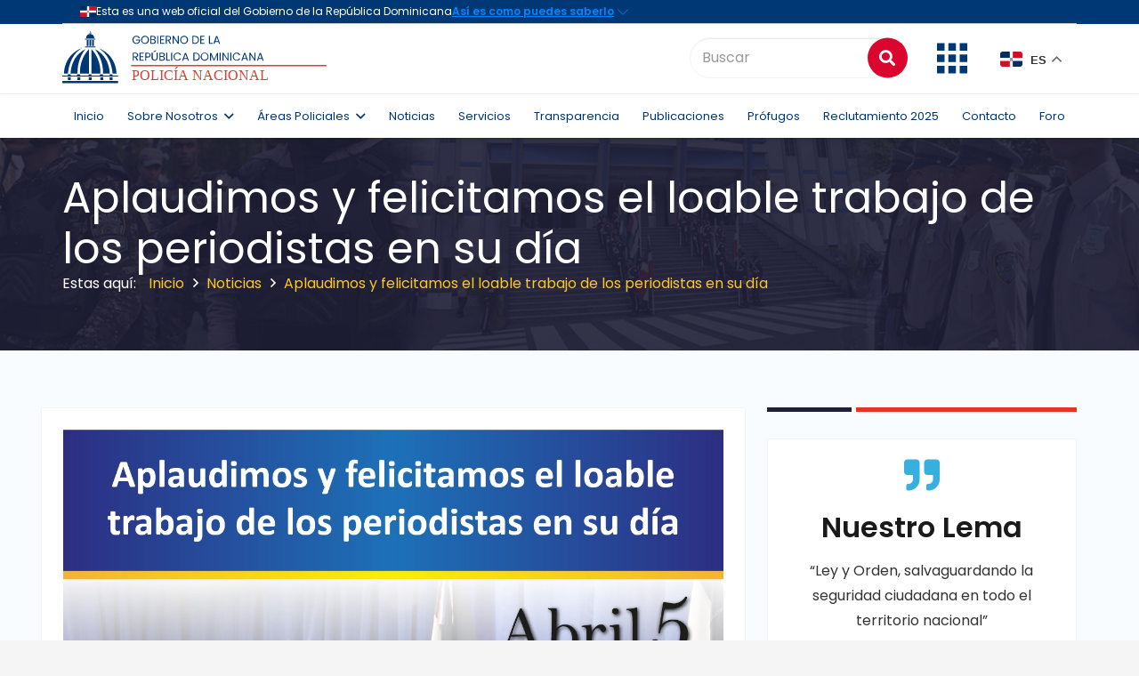

--- FILE ---
content_type: text/html; charset=UTF-8
request_url: https://www.policianacional.gob.do/aplaudimos-y-felicitamos-el-loable-trabajo-de-los-periodistas-en-su-dia/
body_size: 35093
content:
<!DOCTYPE HTML>
<html lang="es">
<head>
	<meta charset="UTF-8">
	<title>Aplaudimos y felicitamos el loable trabajo de los periodistas en su día &#8211; Inicio &#8211; Policía Nacional de la República Dominicana</title>
<meta name='robots' content='max-image-preview:large' />
<link rel='dns-prefetch' href='//fonts.googleapis.com' />
<link rel="alternate" type="application/rss+xml" title="Inicio - Policía Nacional de la República Dominicana &raquo; Feed" href="https://www.policianacional.gob.do/feed/" />
<link rel="alternate" type="application/rss+xml" title="Inicio - Policía Nacional de la República Dominicana &raquo; Feed de los comentarios" href="https://www.policianacional.gob.do/comments/feed/" />
<link rel="alternate" type="application/rss+xml" title="Inicio - Policía Nacional de la República Dominicana &raquo; Comentario Aplaudimos y felicitamos el loable trabajo de los periodistas en su día del feed" href="https://www.policianacional.gob.do/aplaudimos-y-felicitamos-el-loable-trabajo-de-los-periodistas-en-su-dia/feed/" />
<link rel="alternate" title="oEmbed (JSON)" type="application/json+oembed" href="https://www.policianacional.gob.do/wp-json/oembed/1.0/embed?url=https%3A%2F%2Fwww.policianacional.gob.do%2Faplaudimos-y-felicitamos-el-loable-trabajo-de-los-periodistas-en-su-dia%2F" />
<link rel="alternate" title="oEmbed (XML)" type="text/xml+oembed" href="https://www.policianacional.gob.do/wp-json/oembed/1.0/embed?url=https%3A%2F%2Fwww.policianacional.gob.do%2Faplaudimos-y-felicitamos-el-loable-trabajo-de-los-periodistas-en-su-dia%2F&#038;format=xml" />
<meta name="viewport" content="width=device-width, initial-scale=1">
<meta name="SKYPE_TOOLBAR" content="SKYPE_TOOLBAR_PARSER_COMPATIBLE">
<meta name="theme-color" content="#f5f5f5">
<meta property="og:title" content="Aplaudimos y felicitamos el loable trabajo de los periodistas en su día &#8211; Inicio &#8211; Policía Nacional de la República Dominicana">
<meta property="og:url" content="https://www.policianacional.gob.do/aplaudimos-y-felicitamos-el-loable-trabajo-de-los-periodistas-en-su-dia/">
<meta property="og:locale" content="es_ES">
<meta property="og:site_name" content="Inicio - Policía Nacional de la República Dominicana">
<meta property="og:type" content="article">
<meta property="og:image" content="https://www.policianacional.gob.do/wp-content/uploads/2020/04/WhatsApp-Image-2020-04-05-at-2.04.45-PM.jpeg" itemprop="image">
<style id='wp-img-auto-sizes-contain-inline-css' type='text/css'>
img:is([sizes=auto i],[sizes^="auto," i]){contain-intrinsic-size:3000px 1500px}
/*# sourceURL=wp-img-auto-sizes-contain-inline-css */
</style>
<link rel='stylesheet' id='wpfd-wpbakery-style-css' href='https://www.policianacional.gob.do/wp-content/plugins/wp-file-download/app/includes/wpbakery/assets/css/wpbakery.css?ver=4.9.4' type='text/css' media='all' />
<style id='wp-emoji-styles-inline-css' type='text/css'>

	img.wp-smiley, img.emoji {
		display: inline !important;
		border: none !important;
		box-shadow: none !important;
		height: 1em !important;
		width: 1em !important;
		margin: 0 0.07em !important;
		vertical-align: -0.1em !important;
		background: none !important;
		padding: 0 !important;
	}
/*# sourceURL=wp-emoji-styles-inline-css */
</style>
<style id='wp-block-library-inline-css' type='text/css'>
:root{--wp-block-synced-color:#7a00df;--wp-block-synced-color--rgb:122,0,223;--wp-bound-block-color:var(--wp-block-synced-color);--wp-editor-canvas-background:#ddd;--wp-admin-theme-color:#007cba;--wp-admin-theme-color--rgb:0,124,186;--wp-admin-theme-color-darker-10:#006ba1;--wp-admin-theme-color-darker-10--rgb:0,107,160.5;--wp-admin-theme-color-darker-20:#005a87;--wp-admin-theme-color-darker-20--rgb:0,90,135;--wp-admin-border-width-focus:2px}@media (min-resolution:192dpi){:root{--wp-admin-border-width-focus:1.5px}}.wp-element-button{cursor:pointer}:root .has-very-light-gray-background-color{background-color:#eee}:root .has-very-dark-gray-background-color{background-color:#313131}:root .has-very-light-gray-color{color:#eee}:root .has-very-dark-gray-color{color:#313131}:root .has-vivid-green-cyan-to-vivid-cyan-blue-gradient-background{background:linear-gradient(135deg,#00d084,#0693e3)}:root .has-purple-crush-gradient-background{background:linear-gradient(135deg,#34e2e4,#4721fb 50%,#ab1dfe)}:root .has-hazy-dawn-gradient-background{background:linear-gradient(135deg,#faaca8,#dad0ec)}:root .has-subdued-olive-gradient-background{background:linear-gradient(135deg,#fafae1,#67a671)}:root .has-atomic-cream-gradient-background{background:linear-gradient(135deg,#fdd79a,#004a59)}:root .has-nightshade-gradient-background{background:linear-gradient(135deg,#330968,#31cdcf)}:root .has-midnight-gradient-background{background:linear-gradient(135deg,#020381,#2874fc)}:root{--wp--preset--font-size--normal:16px;--wp--preset--font-size--huge:42px}.has-regular-font-size{font-size:1em}.has-larger-font-size{font-size:2.625em}.has-normal-font-size{font-size:var(--wp--preset--font-size--normal)}.has-huge-font-size{font-size:var(--wp--preset--font-size--huge)}.has-text-align-center{text-align:center}.has-text-align-left{text-align:left}.has-text-align-right{text-align:right}.has-fit-text{white-space:nowrap!important}#end-resizable-editor-section{display:none}.aligncenter{clear:both}.items-justified-left{justify-content:flex-start}.items-justified-center{justify-content:center}.items-justified-right{justify-content:flex-end}.items-justified-space-between{justify-content:space-between}.screen-reader-text{border:0;clip-path:inset(50%);height:1px;margin:-1px;overflow:hidden;padding:0;position:absolute;width:1px;word-wrap:normal!important}.screen-reader-text:focus{background-color:#ddd;clip-path:none;color:#444;display:block;font-size:1em;height:auto;left:5px;line-height:normal;padding:15px 23px 14px;text-decoration:none;top:5px;width:auto;z-index:100000}html :where(.has-border-color){border-style:solid}html :where([style*=border-top-color]){border-top-style:solid}html :where([style*=border-right-color]){border-right-style:solid}html :where([style*=border-bottom-color]){border-bottom-style:solid}html :where([style*=border-left-color]){border-left-style:solid}html :where([style*=border-width]){border-style:solid}html :where([style*=border-top-width]){border-top-style:solid}html :where([style*=border-right-width]){border-right-style:solid}html :where([style*=border-bottom-width]){border-bottom-style:solid}html :where([style*=border-left-width]){border-left-style:solid}html :where(img[class*=wp-image-]){height:auto;max-width:100%}:where(figure){margin:0 0 1em}html :where(.is-position-sticky){--wp-admin--admin-bar--position-offset:var(--wp-admin--admin-bar--height,0px)}@media screen and (max-width:600px){html :where(.is-position-sticky){--wp-admin--admin-bar--position-offset:0px}}

/*# sourceURL=wp-block-library-inline-css */
</style><style id='global-styles-inline-css' type='text/css'>
:root{--wp--preset--aspect-ratio--square: 1;--wp--preset--aspect-ratio--4-3: 4/3;--wp--preset--aspect-ratio--3-4: 3/4;--wp--preset--aspect-ratio--3-2: 3/2;--wp--preset--aspect-ratio--2-3: 2/3;--wp--preset--aspect-ratio--16-9: 16/9;--wp--preset--aspect-ratio--9-16: 9/16;--wp--preset--color--black: #000000;--wp--preset--color--cyan-bluish-gray: #abb8c3;--wp--preset--color--white: #ffffff;--wp--preset--color--pale-pink: #f78da7;--wp--preset--color--vivid-red: #cf2e2e;--wp--preset--color--luminous-vivid-orange: #ff6900;--wp--preset--color--luminous-vivid-amber: #fcb900;--wp--preset--color--light-green-cyan: #7bdcb5;--wp--preset--color--vivid-green-cyan: #00d084;--wp--preset--color--pale-cyan-blue: #8ed1fc;--wp--preset--color--vivid-cyan-blue: #0693e3;--wp--preset--color--vivid-purple: #9b51e0;--wp--preset--gradient--vivid-cyan-blue-to-vivid-purple: linear-gradient(135deg,rgb(6,147,227) 0%,rgb(155,81,224) 100%);--wp--preset--gradient--light-green-cyan-to-vivid-green-cyan: linear-gradient(135deg,rgb(122,220,180) 0%,rgb(0,208,130) 100%);--wp--preset--gradient--luminous-vivid-amber-to-luminous-vivid-orange: linear-gradient(135deg,rgb(252,185,0) 0%,rgb(255,105,0) 100%);--wp--preset--gradient--luminous-vivid-orange-to-vivid-red: linear-gradient(135deg,rgb(255,105,0) 0%,rgb(207,46,46) 100%);--wp--preset--gradient--very-light-gray-to-cyan-bluish-gray: linear-gradient(135deg,rgb(238,238,238) 0%,rgb(169,184,195) 100%);--wp--preset--gradient--cool-to-warm-spectrum: linear-gradient(135deg,rgb(74,234,220) 0%,rgb(151,120,209) 20%,rgb(207,42,186) 40%,rgb(238,44,130) 60%,rgb(251,105,98) 80%,rgb(254,248,76) 100%);--wp--preset--gradient--blush-light-purple: linear-gradient(135deg,rgb(255,206,236) 0%,rgb(152,150,240) 100%);--wp--preset--gradient--blush-bordeaux: linear-gradient(135deg,rgb(254,205,165) 0%,rgb(254,45,45) 50%,rgb(107,0,62) 100%);--wp--preset--gradient--luminous-dusk: linear-gradient(135deg,rgb(255,203,112) 0%,rgb(199,81,192) 50%,rgb(65,88,208) 100%);--wp--preset--gradient--pale-ocean: linear-gradient(135deg,rgb(255,245,203) 0%,rgb(182,227,212) 50%,rgb(51,167,181) 100%);--wp--preset--gradient--electric-grass: linear-gradient(135deg,rgb(202,248,128) 0%,rgb(113,206,126) 100%);--wp--preset--gradient--midnight: linear-gradient(135deg,rgb(2,3,129) 0%,rgb(40,116,252) 100%);--wp--preset--font-size--small: 13px;--wp--preset--font-size--medium: 20px;--wp--preset--font-size--large: 36px;--wp--preset--font-size--x-large: 42px;--wp--preset--spacing--20: 0.44rem;--wp--preset--spacing--30: 0.67rem;--wp--preset--spacing--40: 1rem;--wp--preset--spacing--50: 1.5rem;--wp--preset--spacing--60: 2.25rem;--wp--preset--spacing--70: 3.38rem;--wp--preset--spacing--80: 5.06rem;--wp--preset--shadow--natural: 6px 6px 9px rgba(0, 0, 0, 0.2);--wp--preset--shadow--deep: 12px 12px 50px rgba(0, 0, 0, 0.4);--wp--preset--shadow--sharp: 6px 6px 0px rgba(0, 0, 0, 0.2);--wp--preset--shadow--outlined: 6px 6px 0px -3px rgb(255, 255, 255), 6px 6px rgb(0, 0, 0);--wp--preset--shadow--crisp: 6px 6px 0px rgb(0, 0, 0);}:where(.is-layout-flex){gap: 0.5em;}:where(.is-layout-grid){gap: 0.5em;}body .is-layout-flex{display: flex;}.is-layout-flex{flex-wrap: wrap;align-items: center;}.is-layout-flex > :is(*, div){margin: 0;}body .is-layout-grid{display: grid;}.is-layout-grid > :is(*, div){margin: 0;}:where(.wp-block-columns.is-layout-flex){gap: 2em;}:where(.wp-block-columns.is-layout-grid){gap: 2em;}:where(.wp-block-post-template.is-layout-flex){gap: 1.25em;}:where(.wp-block-post-template.is-layout-grid){gap: 1.25em;}.has-black-color{color: var(--wp--preset--color--black) !important;}.has-cyan-bluish-gray-color{color: var(--wp--preset--color--cyan-bluish-gray) !important;}.has-white-color{color: var(--wp--preset--color--white) !important;}.has-pale-pink-color{color: var(--wp--preset--color--pale-pink) !important;}.has-vivid-red-color{color: var(--wp--preset--color--vivid-red) !important;}.has-luminous-vivid-orange-color{color: var(--wp--preset--color--luminous-vivid-orange) !important;}.has-luminous-vivid-amber-color{color: var(--wp--preset--color--luminous-vivid-amber) !important;}.has-light-green-cyan-color{color: var(--wp--preset--color--light-green-cyan) !important;}.has-vivid-green-cyan-color{color: var(--wp--preset--color--vivid-green-cyan) !important;}.has-pale-cyan-blue-color{color: var(--wp--preset--color--pale-cyan-blue) !important;}.has-vivid-cyan-blue-color{color: var(--wp--preset--color--vivid-cyan-blue) !important;}.has-vivid-purple-color{color: var(--wp--preset--color--vivid-purple) !important;}.has-black-background-color{background-color: var(--wp--preset--color--black) !important;}.has-cyan-bluish-gray-background-color{background-color: var(--wp--preset--color--cyan-bluish-gray) !important;}.has-white-background-color{background-color: var(--wp--preset--color--white) !important;}.has-pale-pink-background-color{background-color: var(--wp--preset--color--pale-pink) !important;}.has-vivid-red-background-color{background-color: var(--wp--preset--color--vivid-red) !important;}.has-luminous-vivid-orange-background-color{background-color: var(--wp--preset--color--luminous-vivid-orange) !important;}.has-luminous-vivid-amber-background-color{background-color: var(--wp--preset--color--luminous-vivid-amber) !important;}.has-light-green-cyan-background-color{background-color: var(--wp--preset--color--light-green-cyan) !important;}.has-vivid-green-cyan-background-color{background-color: var(--wp--preset--color--vivid-green-cyan) !important;}.has-pale-cyan-blue-background-color{background-color: var(--wp--preset--color--pale-cyan-blue) !important;}.has-vivid-cyan-blue-background-color{background-color: var(--wp--preset--color--vivid-cyan-blue) !important;}.has-vivid-purple-background-color{background-color: var(--wp--preset--color--vivid-purple) !important;}.has-black-border-color{border-color: var(--wp--preset--color--black) !important;}.has-cyan-bluish-gray-border-color{border-color: var(--wp--preset--color--cyan-bluish-gray) !important;}.has-white-border-color{border-color: var(--wp--preset--color--white) !important;}.has-pale-pink-border-color{border-color: var(--wp--preset--color--pale-pink) !important;}.has-vivid-red-border-color{border-color: var(--wp--preset--color--vivid-red) !important;}.has-luminous-vivid-orange-border-color{border-color: var(--wp--preset--color--luminous-vivid-orange) !important;}.has-luminous-vivid-amber-border-color{border-color: var(--wp--preset--color--luminous-vivid-amber) !important;}.has-light-green-cyan-border-color{border-color: var(--wp--preset--color--light-green-cyan) !important;}.has-vivid-green-cyan-border-color{border-color: var(--wp--preset--color--vivid-green-cyan) !important;}.has-pale-cyan-blue-border-color{border-color: var(--wp--preset--color--pale-cyan-blue) !important;}.has-vivid-cyan-blue-border-color{border-color: var(--wp--preset--color--vivid-cyan-blue) !important;}.has-vivid-purple-border-color{border-color: var(--wp--preset--color--vivid-purple) !important;}.has-vivid-cyan-blue-to-vivid-purple-gradient-background{background: var(--wp--preset--gradient--vivid-cyan-blue-to-vivid-purple) !important;}.has-light-green-cyan-to-vivid-green-cyan-gradient-background{background: var(--wp--preset--gradient--light-green-cyan-to-vivid-green-cyan) !important;}.has-luminous-vivid-amber-to-luminous-vivid-orange-gradient-background{background: var(--wp--preset--gradient--luminous-vivid-amber-to-luminous-vivid-orange) !important;}.has-luminous-vivid-orange-to-vivid-red-gradient-background{background: var(--wp--preset--gradient--luminous-vivid-orange-to-vivid-red) !important;}.has-very-light-gray-to-cyan-bluish-gray-gradient-background{background: var(--wp--preset--gradient--very-light-gray-to-cyan-bluish-gray) !important;}.has-cool-to-warm-spectrum-gradient-background{background: var(--wp--preset--gradient--cool-to-warm-spectrum) !important;}.has-blush-light-purple-gradient-background{background: var(--wp--preset--gradient--blush-light-purple) !important;}.has-blush-bordeaux-gradient-background{background: var(--wp--preset--gradient--blush-bordeaux) !important;}.has-luminous-dusk-gradient-background{background: var(--wp--preset--gradient--luminous-dusk) !important;}.has-pale-ocean-gradient-background{background: var(--wp--preset--gradient--pale-ocean) !important;}.has-electric-grass-gradient-background{background: var(--wp--preset--gradient--electric-grass) !important;}.has-midnight-gradient-background{background: var(--wp--preset--gradient--midnight) !important;}.has-small-font-size{font-size: var(--wp--preset--font-size--small) !important;}.has-medium-font-size{font-size: var(--wp--preset--font-size--medium) !important;}.has-large-font-size{font-size: var(--wp--preset--font-size--large) !important;}.has-x-large-font-size{font-size: var(--wp--preset--font-size--x-large) !important;}
/*# sourceURL=global-styles-inline-css */
</style>

<style id='classic-theme-styles-inline-css' type='text/css'>
/*! This file is auto-generated */
.wp-block-button__link{color:#fff;background-color:#32373c;border-radius:9999px;box-shadow:none;text-decoration:none;padding:calc(.667em + 2px) calc(1.333em + 2px);font-size:1.125em}.wp-block-file__button{background:#32373c;color:#fff;text-decoration:none}
/*# sourceURL=/wp-includes/css/classic-themes.min.css */
</style>
<link rel='stylesheet' id='apss-font-awesome-five-css' href='https://www.policianacional.gob.do/wp-content/plugins/accesspress-social-share/css/fontawesome-all.css?ver=4.5.6' type='text/css' media='all' />
<link rel='stylesheet' id='apss-frontend-css-css' href='https://www.policianacional.gob.do/wp-content/plugins/accesspress-social-share/css/frontend.css?ver=4.5.6' type='text/css' media='all' />
<link rel='stylesheet' id='apss-font-opensans-css' href='//fonts.googleapis.com/css?family=Open+Sans&#038;ver=6.9' type='text/css' media='all' />
<link rel='stylesheet' id='contact-form-7-css' href='https://www.policianacional.gob.do/wp-content/plugins/contact-form-7/includes/css/styles.css?ver=6.1.4' type='text/css' media='all' />
<style id='contact-form-7-inline-css' type='text/css'>
.wpcf7 .wpcf7-recaptcha iframe {margin-bottom: 0;}.wpcf7 .wpcf7-recaptcha[data-align="center"] > div {margin: 0 auto;}.wpcf7 .wpcf7-recaptcha[data-align="right"] > div {margin: 0 0 0 auto;}
/*# sourceURL=contact-form-7-inline-css */
</style>
<link rel='stylesheet' id='modal-window-css' href='https://www.policianacional.gob.do/wp-content/plugins/modal-window/public/assets/css/modal.min.css?ver=6.2.3' type='text/css' media='all' />
<link rel='stylesheet' id='rs-plugin-settings-css' href='https://www.policianacional.gob.do/wp-content/plugins/revslider/public/assets/css/rs6.css?ver=6.2.23' type='text/css' media='all' />
<style id='rs-plugin-settings-inline-css' type='text/css'>
#rs-demo-id {}
/*# sourceURL=rs-plugin-settings-inline-css */
</style>
<link rel='stylesheet' id='wpfd-search_filter-css' href='https://www.policianacional.gob.do/wp-content/plugins/wp-file-download/app/site/assets/css/search_filter.css?ver=6.9' type='text/css' media='all' />
<link rel='stylesheet' id='dashicons-css' href='https://www.policianacional.gob.do/wp-includes/css/dashicons.min.css?ver=6.9' type='text/css' media='all' />
<link rel='stylesheet' id='us-fonts-css' href='https://fonts.googleapis.com/css?family=Poppins%3A600%2C400%2C700&#038;display=swap&#038;ver=6.9' type='text/css' media='all' />
<link rel='stylesheet' id='us-style-css' href='https://www.policianacional.gob.do/wp-content/themes/Impreza/css/style.min.css?ver=7.11' type='text/css' media='all' />
<link rel='stylesheet' id='us-bbpress-css' href='https://www.policianacional.gob.do/wp-content/themes/Impreza/common/css/plugins/bbpress.min.css?ver=7.11' type='text/css' media='all' />
<style id='wp-block-button-inline-css' type='text/css'>
.wp-block-button__link{align-content:center;box-sizing:border-box;cursor:pointer;display:inline-block;height:100%;text-align:center;word-break:break-word}.wp-block-button__link.aligncenter{text-align:center}.wp-block-button__link.alignright{text-align:right}:where(.wp-block-button__link){border-radius:9999px;box-shadow:none;padding:calc(.667em + 2px) calc(1.333em + 2px);text-decoration:none}.wp-block-button[style*=text-decoration] .wp-block-button__link{text-decoration:inherit}.wp-block-buttons>.wp-block-button.has-custom-width{max-width:none}.wp-block-buttons>.wp-block-button.has-custom-width .wp-block-button__link{width:100%}.wp-block-buttons>.wp-block-button.has-custom-font-size .wp-block-button__link{font-size:inherit}.wp-block-buttons>.wp-block-button.wp-block-button__width-25{width:calc(25% - var(--wp--style--block-gap, .5em)*.75)}.wp-block-buttons>.wp-block-button.wp-block-button__width-50{width:calc(50% - var(--wp--style--block-gap, .5em)*.5)}.wp-block-buttons>.wp-block-button.wp-block-button__width-75{width:calc(75% - var(--wp--style--block-gap, .5em)*.25)}.wp-block-buttons>.wp-block-button.wp-block-button__width-100{flex-basis:100%;width:100%}.wp-block-buttons.is-vertical>.wp-block-button.wp-block-button__width-25{width:25%}.wp-block-buttons.is-vertical>.wp-block-button.wp-block-button__width-50{width:50%}.wp-block-buttons.is-vertical>.wp-block-button.wp-block-button__width-75{width:75%}.wp-block-button.is-style-squared,.wp-block-button__link.wp-block-button.is-style-squared{border-radius:0}.wp-block-button.no-border-radius,.wp-block-button__link.no-border-radius{border-radius:0!important}:root :where(.wp-block-button .wp-block-button__link.is-style-outline),:root :where(.wp-block-button.is-style-outline>.wp-block-button__link){border:2px solid;padding:.667em 1.333em}:root :where(.wp-block-button .wp-block-button__link.is-style-outline:not(.has-text-color)),:root :where(.wp-block-button.is-style-outline>.wp-block-button__link:not(.has-text-color)){color:currentColor}:root :where(.wp-block-button .wp-block-button__link.is-style-outline:not(.has-background)),:root :where(.wp-block-button.is-style-outline>.wp-block-button__link:not(.has-background)){background-color:initial;background-image:none}
/*# sourceURL=https://www.policianacional.gob.do/wp-includes/blocks/button/style.min.css */
</style>
<style id='wp-block-search-inline-css' type='text/css'>
.wp-block-search__button{margin-left:10px;word-break:normal}.wp-block-search__button.has-icon{line-height:0}.wp-block-search__button svg{height:1.25em;min-height:24px;min-width:24px;width:1.25em;fill:currentColor;vertical-align:text-bottom}:where(.wp-block-search__button){border:1px solid #ccc;padding:6px 10px}.wp-block-search__inside-wrapper{display:flex;flex:auto;flex-wrap:nowrap;max-width:100%}.wp-block-search__label{width:100%}.wp-block-search.wp-block-search__button-only .wp-block-search__button{box-sizing:border-box;display:flex;flex-shrink:0;justify-content:center;margin-left:0;max-width:100%}.wp-block-search.wp-block-search__button-only .wp-block-search__inside-wrapper{min-width:0!important;transition-property:width}.wp-block-search.wp-block-search__button-only .wp-block-search__input{flex-basis:100%;transition-duration:.3s}.wp-block-search.wp-block-search__button-only.wp-block-search__searchfield-hidden,.wp-block-search.wp-block-search__button-only.wp-block-search__searchfield-hidden .wp-block-search__inside-wrapper{overflow:hidden}.wp-block-search.wp-block-search__button-only.wp-block-search__searchfield-hidden .wp-block-search__input{border-left-width:0!important;border-right-width:0!important;flex-basis:0;flex-grow:0;margin:0;min-width:0!important;padding-left:0!important;padding-right:0!important;width:0!important}:where(.wp-block-search__input){appearance:none;border:1px solid #949494;flex-grow:1;font-family:inherit;font-size:inherit;font-style:inherit;font-weight:inherit;letter-spacing:inherit;line-height:inherit;margin-left:0;margin-right:0;min-width:3rem;padding:8px;text-decoration:unset!important;text-transform:inherit}:where(.wp-block-search__button-inside .wp-block-search__inside-wrapper){background-color:#fff;border:1px solid #949494;box-sizing:border-box;padding:4px}:where(.wp-block-search__button-inside .wp-block-search__inside-wrapper) .wp-block-search__input{border:none;border-radius:0;padding:0 4px}:where(.wp-block-search__button-inside .wp-block-search__inside-wrapper) .wp-block-search__input:focus{outline:none}:where(.wp-block-search__button-inside .wp-block-search__inside-wrapper) :where(.wp-block-search__button){padding:4px 8px}.wp-block-search.aligncenter .wp-block-search__inside-wrapper{margin:auto}.wp-block[data-align=right] .wp-block-search.wp-block-search__button-only .wp-block-search__inside-wrapper{float:right}
/*# sourceURL=https://www.policianacional.gob.do/wp-includes/blocks/search/style.min.css */
</style>
<link rel='stylesheet' id='site-reviews-css' href='https://www.policianacional.gob.do/wp-content/plugins/site-reviews/assets/styles/default.css?ver=7.2.13' type='text/css' media='all' />
<style id='site-reviews-inline-css' type='text/css'>
:root{--glsr-star-empty:url(https://www.policianacional.gob.do/wp-content/plugins/site-reviews/assets/images/stars/default/star-empty.svg);--glsr-star-error:url(https://www.policianacional.gob.do/wp-content/plugins/site-reviews/assets/images/stars/default/star-error.svg);--glsr-star-full:url(https://www.policianacional.gob.do/wp-content/plugins/site-reviews/assets/images/stars/default/star-full.svg);--glsr-star-half:url(https://www.policianacional.gob.do/wp-content/plugins/site-reviews/assets/images/stars/default/star-half.svg)}

/*# sourceURL=site-reviews-inline-css */
</style>
<script type="text/javascript" src="https://www.policianacional.gob.do/wp-includes/js/jquery/jquery.min.js?ver=3.7.1" id="jquery-core-js"></script>
<script type="text/javascript" src="https://www.policianacional.gob.do/wp-includes/js/jquery/jquery-migrate.min.js?ver=3.4.1" id="jquery-migrate-js"></script>
<script type="text/javascript" src="https://www.policianacional.gob.do/wp-content/plugins/revslider/public/assets/js/rbtools.min.js?ver=6.2.23" id="tp-tools-js"></script>
<script type="text/javascript" src="https://www.policianacional.gob.do/wp-content/plugins/revslider/public/assets/js/rs6.min.js?ver=6.2.23" id="revmin-js"></script>
<link rel="https://api.w.org/" href="https://www.policianacional.gob.do/wp-json/" /><link rel="alternate" title="JSON" type="application/json" href="https://www.policianacional.gob.do/wp-json/wp/v2/posts/5785" /><link rel="EditURI" type="application/rsd+xml" title="RSD" href="https://www.policianacional.gob.do/xmlrpc.php?rsd" />
<meta name="generator" content="WordPress 6.9" />
<link rel="canonical" href="https://www.policianacional.gob.do/aplaudimos-y-felicitamos-el-loable-trabajo-de-los-periodistas-en-su-dia/" />
<link rel='shortlink' href='https://www.policianacional.gob.do/?p=5785' />
		<script>
			if ( ! /Android|webOS|iPhone|iPad|iPod|BlackBerry|IEMobile|Opera Mini/i.test( navigator.userAgent ) ) {
				var root = document.getElementsByTagName( 'html' )[ 0 ]
				root.className += " no-touch";
			}
		</script>
		<meta name="generator" content="Powered by WPBakery Page Builder - drag and drop page builder for WordPress."/>
<meta name="generator" content="Powered by Slider Revolution 6.2.23 - responsive, Mobile-Friendly Slider Plugin for WordPress with comfortable drag and drop interface." />
<link rel="icon" href="https://www.policianacional.gob.do/wp-content/uploads/2024/11/favicon.png" sizes="32x32" />
<link rel="icon" href="https://www.policianacional.gob.do/wp-content/uploads/2024/11/favicon.png" sizes="192x192" />
<link rel="apple-touch-icon" href="https://www.policianacional.gob.do/wp-content/uploads/2024/11/favicon.png" />
<meta name="msapplication-TileImage" content="https://www.policianacional.gob.do/wp-content/uploads/2024/11/favicon.png" />
<script type="text/javascript">function setREVStartSize(e){
			//window.requestAnimationFrame(function() {				 
				window.RSIW = window.RSIW===undefined ? window.innerWidth : window.RSIW;	
				window.RSIH = window.RSIH===undefined ? window.innerHeight : window.RSIH;	
				try {								
					var pw = document.getElementById(e.c).parentNode.offsetWidth,
						newh;
					pw = pw===0 || isNaN(pw) ? window.RSIW : pw;
					e.tabw = e.tabw===undefined ? 0 : parseInt(e.tabw);
					e.thumbw = e.thumbw===undefined ? 0 : parseInt(e.thumbw);
					e.tabh = e.tabh===undefined ? 0 : parseInt(e.tabh);
					e.thumbh = e.thumbh===undefined ? 0 : parseInt(e.thumbh);
					e.tabhide = e.tabhide===undefined ? 0 : parseInt(e.tabhide);
					e.thumbhide = e.thumbhide===undefined ? 0 : parseInt(e.thumbhide);
					e.mh = e.mh===undefined || e.mh=="" || e.mh==="auto" ? 0 : parseInt(e.mh,0);		
					if(e.layout==="fullscreen" || e.l==="fullscreen") 						
						newh = Math.max(e.mh,window.RSIH);					
					else{					
						e.gw = Array.isArray(e.gw) ? e.gw : [e.gw];
						for (var i in e.rl) if (e.gw[i]===undefined || e.gw[i]===0) e.gw[i] = e.gw[i-1];					
						e.gh = e.el===undefined || e.el==="" || (Array.isArray(e.el) && e.el.length==0)? e.gh : e.el;
						e.gh = Array.isArray(e.gh) ? e.gh : [e.gh];
						for (var i in e.rl) if (e.gh[i]===undefined || e.gh[i]===0) e.gh[i] = e.gh[i-1];
											
						var nl = new Array(e.rl.length),
							ix = 0,						
							sl;					
						e.tabw = e.tabhide>=pw ? 0 : e.tabw;
						e.thumbw = e.thumbhide>=pw ? 0 : e.thumbw;
						e.tabh = e.tabhide>=pw ? 0 : e.tabh;
						e.thumbh = e.thumbhide>=pw ? 0 : e.thumbh;					
						for (var i in e.rl) nl[i] = e.rl[i]<window.RSIW ? 0 : e.rl[i];
						sl = nl[0];									
						for (var i in nl) if (sl>nl[i] && nl[i]>0) { sl = nl[i]; ix=i;}															
						var m = pw>(e.gw[ix]+e.tabw+e.thumbw) ? 1 : (pw-(e.tabw+e.thumbw)) / (e.gw[ix]);					
						newh =  (e.gh[ix] * m) + (e.tabh + e.thumbh);
					}				
					if(window.rs_init_css===undefined) window.rs_init_css = document.head.appendChild(document.createElement("style"));					
					document.getElementById(e.c).height = newh+"px";
					window.rs_init_css.innerHTML += "#"+e.c+"_wrapper { height: "+newh+"px }";				
				} catch(e){
					console.log("Failure at Presize of Slider:" + e)
				}					   
			//});
		  };</script>
<noscript><style> .wpb_animate_when_almost_visible { opacity: 1; }</style></noscript>		<style id="us-icon-fonts">@font-face{font-display:block;font-style:normal;font-family:"fontawesome";font-weight:900;src:url("https://www.policianacional.gob.do/wp-content/themes/Impreza/fonts/fa-solid-900.woff2?ver=7.11") format("woff2"),url("https://www.policianacional.gob.do/wp-content/themes/Impreza/fonts/fa-solid-900.woff?ver=7.11") format("woff")}.fas{font-family:"fontawesome";font-weight:900}@font-face{font-display:block;font-style:normal;font-family:"fontawesome";font-weight:400;src:url("https://www.policianacional.gob.do/wp-content/themes/Impreza/fonts/fa-regular-400.woff2?ver=7.11") format("woff2"),url("https://www.policianacional.gob.do/wp-content/themes/Impreza/fonts/fa-regular-400.woff?ver=7.11") format("woff")}.far{font-family:"fontawesome";font-weight:400}@font-face{font-display:block;font-style:normal;font-family:"fontawesome";font-weight:300;src:url("https://www.policianacional.gob.do/wp-content/themes/Impreza/fonts/fa-light-300.woff2?ver=7.11") format("woff2"),url("https://www.policianacional.gob.do/wp-content/themes/Impreza/fonts/fa-light-300.woff?ver=7.11") format("woff")}.fal{font-family:"fontawesome";font-weight:300}@font-face{font-display:block;font-style:normal;font-family:"Font Awesome 5 Duotone";font-weight:900;src:url("https://www.policianacional.gob.do/wp-content/themes/Impreza/fonts/fa-duotone-900.woff2?ver=7.11") format("woff2"),url("https://www.policianacional.gob.do/wp-content/themes/Impreza/fonts/fa-duotone-900.woff?ver=7.11") format("woff")}.fad{font-family:"Font Awesome 5 Duotone";font-weight:900}.fad{position:relative}.fad:before{position:absolute}.fad:after{opacity:0.4}@font-face{font-display:block;font-style:normal;font-family:"Font Awesome 5 Brands";font-weight:400;src:url("https://www.policianacional.gob.do/wp-content/themes/Impreza/fonts/fa-brands-400.woff2?ver=7.11") format("woff2"),url("https://www.policianacional.gob.do/wp-content/themes/Impreza/fonts/fa-brands-400.woff?ver=7.11") format("woff")}.fab{font-family:"Font Awesome 5 Brands";font-weight:400}@font-face{font-display:block;font-style:normal;font-family:"Material Icons";font-weight:400;src:url("https://www.policianacional.gob.do/wp-content/themes/Impreza/fonts/material-icons.woff2?ver=7.11") format("woff2"),url("https://www.policianacional.gob.do/wp-content/themes/Impreza/fonts/material-icons.woff?ver=7.11") format("woff")}.material-icons{font-family:"Material Icons";font-weight:400}</style>
				<style id="us-theme-options-css">.style_phone6-1>*{background-image:url(https://www.policianacional.gob.do/wp-content/themes/Impreza/img/phone-6-black-real.png)}.style_phone6-2>*{background-image:url(https://www.policianacional.gob.do/wp-content/themes/Impreza/img/phone-6-white-real.png)}.style_phone6-3>*{background-image:url(https://www.policianacional.gob.do/wp-content/themes/Impreza/img/phone-6-black-flat.png)}.style_phone6-4>*{background-image:url(https://www.policianacional.gob.do/wp-content/themes/Impreza/img/phone-6-white-flat.png)}.leaflet-default-icon-path{background-image:url(https://www.policianacional.gob.do/wp-content/themes/Impreza/common/css/vendor/images/marker-icon.png)}html,.l-header .widget,.menu-item-object-us_page_block{font-family:'Poppins',sans-serif;font-weight:400;font-size:16px;line-height:28px}h1{font-family:'Poppins',sans-serif;font-weight:500;font-size:3.0rem;line-height:1.2;letter-spacing:0;margin-bottom:1.5rem}h2{font-family:'Poppins',sans-serif;font-weight:600;font-size:2.0rem;line-height:1.2;letter-spacing:0;margin-bottom:1.5rem}h3{font-family:'Poppins',sans-serif;font-weight:500;font-size:1.7rem;line-height:1.2;letter-spacing:0;margin-bottom:1.5rem}.widgettitle,.comment-reply-title,h4{font-family:'Poppins',sans-serif;font-weight:400;font-size:1.5rem;line-height:1.2;letter-spacing:0;margin-bottom:1.5rem}h5{font-family:'Poppins',sans-serif;font-weight:400;font-size:1.4rem;line-height:1.2;letter-spacing:0;margin-bottom:1.5rem}h6{font-family:'Poppins',sans-serif;font-weight:400;font-size:1.3rem;line-height:1.2;letter-spacing:0;margin-bottom:1.5rem}@media (max-width:767px){html{font-size:16px;line-height:28px}h1{font-size:3.0rem}h1.vc_custom_heading:not([class*="us_custom_"]){font-size:3.0rem!important}h2{font-size:2.0rem}h2.vc_custom_heading:not([class*="us_custom_"]){font-size:2.0rem!important}h3{font-size:1.7rem}h3.vc_custom_heading:not([class*="us_custom_"]){font-size:1.7rem!important}h4,.widgettitle,.comment-reply-title{font-size:1.5rem}h4.vc_custom_heading:not([class*="us_custom_"]){font-size:1.5rem!important}h5{font-size:1.4rem}h5.vc_custom_heading:not([class*="us_custom_"]){font-size:1.4rem!important}h6{font-size:1.3rem}h6.vc_custom_heading:not([class*="us_custom_"]){font-size:1.3rem!important}}body{background:#f5f5f5}.l-canvas.type_boxed,.l-canvas.type_boxed .l-subheader,.l-canvas.type_boxed~.l-footer{max-width:1300px}.l-subheader-h,.l-section-h,.l-main .aligncenter,.w-tabs-section-content-h{max-width:1140px}.post-password-form{max-width:calc(1140px + 5rem)}@media screen and (max-width:1220px){.l-main .aligncenter{max-width:calc(100vw - 5rem)}}@media screen and (min-width:1220px){.l-main .alignfull{margin-left:calc(570px - 50vw);margin-right:calc(570px - 50vw)}}.wpb_text_column:not(:last-child){margin-bottom:1.5rem}@media (max-width:767px){.l-canvas{overflow:hidden}.g-cols.reversed{flex-direction:column-reverse}.g-cols>div:not([class*=" vc_col-"]){width:100%;margin:0 0 1.5rem}.g-cols.type_boxes>div,.g-cols.reversed>div:first-child,.g-cols:not(.reversed)>div:last-child,.g-cols>div.has-fill{margin-bottom:0}.g-cols.type_default>.wpb_column.stretched{margin-left:-1rem;margin-right:-1rem;width:auto}.g-cols.type_boxes>.wpb_column.stretched{margin-left:-2.5rem;margin-right:-2.5rem;width:auto}.align_center_xs,.align_center_xs .w-socials{text-align:center}.align_center_xs .w-hwrapper>*{margin:0.5rem 0;width:100%}}@media (min-width:768px){.l-section.for_sidebar.at_left>div>.g-cols{flex-direction:row-reverse}.vc_column-inner.type_sticky>.wpb_wrapper{position:-webkit-sticky;position:sticky}}@media screen and (min-width:1220px){.g-cols.type_default>.wpb_column.stretched:first-of-type{margin-left:calc(570px + 1.5rem - 50vw)}.g-cols.type_default>.wpb_column.stretched:last-of-type{margin-right:calc(570px + 1.5rem - 50vw)}.g-cols.type_boxes>.wpb_column.stretched:first-of-type{margin-left:calc(570px - 50vw)}.g-cols.type_boxes>.wpb_column.stretched:last-of-type{margin-right:calc(570px - 50vw)}}button[type="submit"]:not(.w-btn),input[type="submit"]{font-size:16px;line-height:1.2!important;font-weight:700;font-style:normal;text-transform:none;letter-spacing:0em;border-radius:0.3em;padding:0.8em 1.8em;box-shadow:0 0em 0em rgba(0,0,0,0.2);background:#E53329;border-color:transparent;color:#ffffff!important}button[type="submit"]:not(.w-btn):before,input[type="submit"]{border-width:0px}.no-touch button[type="submit"]:not(.w-btn):hover,.no-touch input[type="submit"]:hover{box-shadow:0 0em 0em rgba(0,0,0,0.2);background:#003876;border-color:transparent;color:#ffffff!important}.us-nav-style_1>*,.navstyle_1>.owl-nav div,.us-btn-style_1{font-family:'Poppins',sans-serif;font-size:16px;line-height:1.2!important;font-weight:700;font-style:normal;text-transform:none;letter-spacing:0em;border-radius:0.3em;padding:0.8em 1.8em;background:#E53329;border-color:transparent;color:#ffffff!important;box-shadow:0 0em 0em rgba(0,0,0,0.2)}.us-nav-style_1>*:before,.navstyle_1>.owl-nav div:before,.us-btn-style_1:before{border-width:0px}.us-nav-style_1>span.current,.no-touch .us-nav-style_1>a:hover,.no-touch .navstyle_1>.owl-nav div:hover,.no-touch .us-btn-style_1:hover{box-shadow:0 0em 0em rgba(0,0,0,0.2);background:#003876;border-color:transparent;color:#ffffff!important}.us-nav-style_1>*{min-width:calc(1.2em + 2 * 0.8em)}.us-nav-style_4>*,.navstyle_4>.owl-nav div,.us-btn-style_4{font-family:'Poppins',sans-serif;font-size:16px;line-height:1.20!important;font-weight:700;font-style:normal;text-transform:none;letter-spacing:0em;border-radius:0.3em;padding:0.8em 1.8em;background:#E53329;border-color:transparent;color:#ffffff!important;box-shadow:0 0em 0em rgba(0,0,0,0.2)}.us-nav-style_4>*:before,.navstyle_4>.owl-nav div:before,.us-btn-style_4:before{border-width:0px}.us-nav-style_4>span.current,.no-touch .us-nav-style_4>a:hover,.no-touch .navstyle_4>.owl-nav div:hover,.no-touch .us-btn-style_4:hover{box-shadow:0 0em 0em rgba(0,0,0,0.2);background:#db2f25;border-color:transparent;color:#ffffff!important}.us-nav-style_4>*{min-width:calc(1.20em + 2 * 0.8em)}.us-nav-style_2>*,.navstyle_2>.owl-nav div,.us-btn-style_2{font-family:'Poppins',sans-serif;font-size:16px;line-height:1.2!important;font-weight:700;font-style:normal;text-transform:none;letter-spacing:0em;border-radius:0.3em;padding:0.8em 1.8em;background:#ffffff;border-color:transparent;color:#333!important;box-shadow:0 0em 0em rgba(0,0,0,0.2)}.us-nav-style_2>*:before,.navstyle_2>.owl-nav div:before,.us-btn-style_2:before{border-width:0px}.us-nav-style_2>span.current,.no-touch .us-nav-style_2>a:hover,.no-touch .navstyle_2>.owl-nav div:hover,.no-touch .us-btn-style_2:hover{box-shadow:0 0em 0em rgba(0,0,0,0.2);background:#E53329;border-color:transparent;color:#fff!important}.us-nav-style_2>*{min-width:calc(1.2em + 2 * 0.8em)}.us-nav-style_3>*,.navstyle_3>.owl-nav div,.us-btn-style_3{font-family:'Poppins',sans-serif;font-size:1rem;line-height:1.2!important;font-weight:400;font-style:normal;text-transform:none;letter-spacing:0em;border-radius:0.3em;padding:0.8em 1.8em;background:#1F1F37;border-color:transparent;color:#ffffff!important;box-shadow:0 0em 0em rgba(0,0,0,0.2)}.us-nav-style_3>*:before,.navstyle_3>.owl-nav div:before,.us-btn-style_3:before{border-width:2px}.us-nav-style_3>span.current,.no-touch .us-nav-style_3>a:hover,.no-touch .navstyle_3>.owl-nav div:hover,.no-touch .us-btn-style_3:hover{box-shadow:0 0em 0em rgba(0,0,0,0.2);background:#1F1F37;border-color:transparent;color:#003876!important}.us-nav-style_3>*{min-width:calc(1.2em + 2 * 0.8em)}.w-filter.state_desktop.style_drop_default .w-filter-item-title,.select2-selection,select,textarea,input:not([type="submit"]),.w-form-checkbox,.w-form-radio{font-size:1rem;font-weight:400;letter-spacing:0em;border-width:0px;border-radius:0rem;background:#f5f5f5;border-color:#e8e8e8;color:#333;box-shadow:0px 1px 0px 0px rgba(0,0,0,0.08) inset}body .select2-dropdown{background:#f5f5f5;color:#333}.w-filter.state_desktop.style_drop_default .w-filter-item-title,.select2-selection,select,input:not([type="submit"]){min-height:2.8rem;line-height:2.8rem;padding:0 0.8rem}select{height:2.8rem}textarea{padding:calc(2.8rem/2 + 0px - 0.7em) 0.8rem}.w-filter.state_desktop.style_drop_default .w-filter-item-title:focus,.select2-container--open .select2-selection,select:focus,textarea:focus,input:not([type="submit"]):focus,input:focus + .w-form-checkbox,input:focus + .w-form-radio{box-shadow:0px 0px 0px 2px #E53329}.w-filter-item[data-ui_type="dropdown"] .w-filter-item-values:after,.w-filter.state_desktop.style_drop_default .w-filter-item-title:after,.w-order-select:after,.select2-selection__arrow:after,.w-search-form-btn,.widget_search form:after,.w-form-row-field:after{font-size:1rem;margin:0 0.8rem;color:#333}.w-form-row-field>i{font-size:1rem;top:calc(2.8rem/2);margin:0px;padding:0 0.8rem;color:#333}.w-form-row.with_icon input,.w-form-row.with_icon textarea,.w-form-row.with_icon select{padding-left:calc(1.8em + 0.8rem)}.w-form-row.move_label .w-form-row-label{font-size:1rem;top:calc(2.8rem/2 + 0px - 0.7em);margin:0 0.8rem;background-color:#f5f5f5;color:#333}.w-form-row.with_icon.move_label .w-form-row-label{margin-left:calc(1.6em + 0.8rem)}a,button,input[type="submit"],.ui-slider-handle{outline:none!important}.w-toplink,.w-header-show{background:rgba(0,0,0,0.3)}body{-webkit-tap-highlight-color:rgba(229,51,41,0.2)}.has-content-bg-background-color,body.us_iframe,.l-preloader,.l-canvas,.l-footer,.l-popup-box-content,.l-cookie,.g-filters.style_1 .g-filters-item.active,.w-filter.state_mobile .w-filter-list,.w-filter.state_desktop[class*="style_drop_"] .w-filter-item-values,.w-pricing-item-h,.w-tabs.style_default .w-tabs-item.active,.no-touch .w-tabs.style_default .w-tabs-item.active:hover,.w-tabs.style_modern .w-tabs-item:after,.w-tabs.style_timeline .w-tabs-item,.w-tabs.style_timeline .w-tabs-section-header-h,.leaflet-popup-content-wrapper,.leaflet-popup-tip,#bbp-user-navigation li.current,.wpml-ls-statics-footer{background:#fff}.has-content-bg-color,.w-iconbox.style_circle.color_contrast .w-iconbox-icon{color:#fff}.has-content-bg-alt-background-color,.w-actionbox.color_light,.g-filters.style_1,.g-filters.style_2 .g-filters-item.active,.w-filter.state_desktop.style_switch_default .w-filter-item-value.selected,.w-flipbox-front,.w-grid-none,.w-ibanner,.w-iconbox.style_circle.color_light .w-iconbox-icon,.w-pricing.style_simple .w-pricing-item-header,.w-pricing.style_cards .w-pricing-item-header,.w-pricing.style_flat .w-pricing-item-h,.w-progbar-bar,.w-progbar.style_3 .w-progbar-bar:before,.w-progbar.style_3 .w-progbar-bar-count,.w-socials.style_solid .w-socials-item-link,.w-tabs.style_default .w-tabs-list,.w-tabs.style_timeline.zephyr .w-tabs-item,.w-tabs.style_timeline.zephyr .w-tabs-section-header-h,.no-touch .l-main .widget_nav_menu a:hover,.no-touch .navstyle_circle.navpos_outside>.owl-nav div:hover,.no-touch .navstyle_block.navpos_outside>.owl-nav div:hover,#subscription-toggle,#favorite-toggle,#bbp-user-navigation,.smile-icon-timeline-wrap .timeline-wrapper .timeline-block,.smile-icon-timeline-wrap .timeline-feature-item.feat-item,.wpml-ls-legacy-dropdown a,.wpml-ls-legacy-dropdown-click a,.tablepress .row-hover tr:hover td{background:#f5f5f5}.timeline-wrapper .timeline-post-right .ult-timeline-arrow l,.timeline-wrapper .timeline-post-left .ult-timeline-arrow l,.timeline-feature-item.feat-item .ult-timeline-arrow l{border-color:#f5f5f5}.has-content-bg-alt-color{color:#f5f5f5}hr,td,th,.l-section,.vc_column_container,.vc_column-inner,.w-comments .children,.w-image,.w-pricing-item-h,.w-profile,.w-sharing-item,.w-tabs-list,.w-tabs-section,.widget_calendar #calendar_wrap,.l-main .widget_nav_menu .menu,.l-main .widget_nav_menu .menu-item a,#bbpress-forums fieldset,.bbp-login-form fieldset,#bbpress-forums .bbp-body>ul,#bbpress-forums li.bbp-header,.bbp-replies .bbp-body,div.bbp-forum-header,div.bbp-topic-header,div.bbp-reply-header,.bbp-pagination-links a,.bbp-pagination-links span.current,span.bbp-topic-pagination a.page-numbers,.bbp-logged-in,.smile-icon-timeline-wrap .timeline-line{border-color:#e8e8e8}.has-content-border-color,.w-separator.color_border,.w-iconbox.color_light .w-iconbox-icon{color:#e8e8e8}.has-content-border-background-color,.w-flipbox-back,.w-iconbox.style_circle.color_light .w-iconbox-icon,.no-touch .wpml-ls-sub-menu a:hover{background:#e8e8e8}.w-iconbox.style_outlined.color_light .w-iconbox-icon,.w-socials.style_outlined .w-socials-item-link,.pagination>:not(.custom)>.page-numbers{box-shadow:0 0 0 2px #e8e8e8 inset}.has-content-heading-color,.l-cookie,h1,h2,h3,h4,h5,h6,.w-counter.color_heading .w-counter-value{color:#1a1a1a}.has-content-heading-background-color,.w-progbar.color_heading .w-progbar-bar-h{background:#1a1a1a}.l-canvas,.l-footer,.l-popup-box-content,.w-ibanner,.w-filter.state_mobile .w-filter-list,.w-filter.state_desktop[class*="style_drop_"] .w-filter-item-values,.w-iconbox.color_light.style_circle .w-iconbox-icon,.w-tabs.style_timeline .w-tabs-item,.w-tabs.style_timeline .w-tabs-section-header-h,.leaflet-popup-content-wrapper,.leaflet-popup-tip,.has-content-text-color{color:#333}.has-content-text-background-color,.w-iconbox.style_circle.color_contrast .w-iconbox-icon,.w-scroller-dot span{background:#333}.w-iconbox.style_outlined.color_contrast .w-iconbox-icon{box-shadow:0 0 0 2px #333 inset}.w-scroller-dot span{box-shadow:0 0 0 2px #333}a{color:#003876}.no-touch a:hover,.no-touch .tablepress .sorting:hover,.no-touch .post_navigation.layout_simple a:hover .post_navigation-item-title{color:rgba(0,56,118,0.60)}.has-content-primary-color,.g-preloader,.l-main .w-contacts-item:before,.w-counter.color_primary .w-counter-value,.g-filters.style_1 .g-filters-item.active,.g-filters.style_3 .g-filters-item.active,.w-filter.state_desktop.style_switch_trendy .w-filter-item-value.selected,.w-iconbox.color_primary .w-iconbox-icon,.w-post-elm .w-post-slider-trigger:hover,.w-separator.color_primary,.w-sharing.type_outlined.color_primary .w-sharing-item,.no-touch .w-sharing.type_simple.color_primary .w-sharing-item:hover i,.w-tabs.style_default .w-tabs-item.active,.w-tabs.style_trendy .w-tabs-item.active,.w-tabs-section.active:not(.has_text_color) .w-tabs-section-header,.tablepress .sorting_asc,.tablepress .sorting_desc,#subscription-toggle span.is-subscribed:before,#favorite-toggle span.is-favorite:before,.highlight_primary{color:#E53329}.has-content-primary-background-color,.l-section.color_primary,.us-btn-style_badge,.no-touch .post_navigation.layout_sided a:hover .post_navigation-item-arrow,.highlight_primary_bg,.w-actionbox.color_primary,.no-touch .g-filters.style_1 .g-filters-item:hover,.no-touch .g-filters.style_2 .g-filters-item:hover,.no-touch .w-filter.state_desktop.style_switch_default .w-filter-item-value:hover,.bypostauthor>.w-comments-item-meta .w-comments-item-author span,.w-filter-opener:not(.w-btn) span:after,.w-grid .with_quote_icon,.w-iconbox.style_circle.color_primary .w-iconbox-icon,.no-touch .w-iconbox.style_circle .w-iconbox-icon:before,.no-touch .w-iconbox.style_outlined .w-iconbox-icon:before,.no-touch .w-person-links-item:before,.w-pricing.style_simple .type_featured .w-pricing-item-header,.w-pricing.style_cards .type_featured .w-pricing-item-header,.w-pricing.style_flat .type_featured .w-pricing-item-h,.w-progbar.color_primary .w-progbar-bar-h,.w-sharing.type_solid.color_primary .w-sharing-item,.w-sharing.type_fixed.color_primary .w-sharing-item,.w-sharing.type_outlined.color_primary .w-sharing-item:before,.no-touch .w-sharing-tooltip .w-sharing-item:hover,.w-socials-item-link-hover,.w-tabs-list-bar,.w-tabs.style_modern .w-tabs-list,.w-tabs.style_timeline .w-tabs-item:before,.w-tabs.style_timeline .w-tabs-section-header-h:before,.no-touch .w-header-show:hover,.no-touch .w-toplink.active:hover,.no-touch .pagination>:not(.custom)>.page-numbers:before,.pagination>:not(.custom)>.page-numbers.current,.l-main .widget_nav_menu .menu-item.current-menu-item>a,.rsThumb.rsNavSelected,.no-touch .bbp-pagination-links a:hover,.bbp-pagination-links span.current,.no-touch span.bbp-topic-pagination a.page-numbers:hover,.select2-results__option--highlighted{background:#E53329}.w-tabs.style_default .w-tabs-item.active,.bbp-pagination-links span.current,.no-touch #bbpress-forums .bbp-pagination-links a:hover,.no-touch #bbpress-forums .bbp-topic-pagination a:hover,#bbp-user-navigation li.current,.owl-dot.active span,.rsBullet.rsNavSelected span{border-color:#E53329}.w-iconbox.color_primary.style_outlined .w-iconbox-icon,.w-sharing.type_outlined.color_primary .w-sharing-item,.w-tabs.style_timeline .w-tabs-item,.w-tabs.style_timeline .w-tabs-section-header-h{box-shadow:0 0 0 2px #E53329 inset}.has-content-secondary-color,.w-counter.color_secondary .w-counter-value,.w-iconbox.color_secondary .w-iconbox-icon,.w-separator.color_secondary,.w-sharing.type_outlined.color_secondary .w-sharing-item,.no-touch .w-sharing.type_simple.color_secondary .w-sharing-item:hover i,.highlight_secondary{color:#003876}.has-content-secondary-background-color,.l-section.color_secondary,.w-actionbox.color_secondary,.no-touch .us-btn-style_badge:hover,.w-iconbox.style_circle.color_secondary .w-iconbox-icon,.w-progbar.color_secondary .w-progbar-bar-h,.w-sharing.type_solid.color_secondary .w-sharing-item,.w-sharing.type_fixed.color_secondary .w-sharing-item,.w-sharing.type_outlined.color_secondary .w-sharing-item:before,.highlight_secondary_bg{background:#003876}.w-iconbox.color_secondary.style_outlined .w-iconbox-icon,.w-sharing.type_outlined.color_secondary .w-sharing-item{box-shadow:0 0 0 2px #003876 inset}.has-content-faded-color,blockquote:before,.w-form-row-description,.l-main .post-author-website,.l-main .w-profile-link.for_logout,.l-main .widget_tag_cloud,p.bbp-topic-meta,.highlight_faded{color:#999}.has-content-faded-background-color{background:#999}.l-section.color_alternate,.color_alternate .g-filters.style_1 .g-filters-item.active,.color_alternate .w-pricing-item-h,.color_alternate .w-tabs.style_default .w-tabs-item.active,.color_alternate .w-tabs.style_modern .w-tabs-item:after,.no-touch .color_alternate .w-tabs.style_default .w-tabs-item.active:hover,.color_alternate .w-tabs.style_timeline .w-tabs-item,.color_alternate .w-tabs.style_timeline .w-tabs-section-header-h{background:#f5f5f5}.color_alternate .w-iconbox.style_circle.color_contrast .w-iconbox-icon{color:#f5f5f5}.color_alternate input:not([type="submit"]),.color_alternate textarea,.color_alternate select,.color_alternate .w-form-checkbox,.color_alternate .w-form-radio,.color_alternate .move_label .w-form-row-label,.color_alternate .g-filters.style_1,.color_alternate .g-filters.style_2 .g-filters-item.active,.color_alternate .w-filter.state_desktop.style_switch_default .w-filter-item-value.selected,.color_alternate .w-grid-none,.color_alternate .w-iconbox.style_circle.color_light .w-iconbox-icon,.color_alternate .w-pricing.style_simple .w-pricing-item-header,.color_alternate .w-pricing.style_cards .w-pricing-item-header,.color_alternate .w-pricing.style_flat .w-pricing-item-h,.color_alternate .w-progbar-bar,.color_alternate .w-socials.style_solid .w-socials-item-link,.color_alternate .w-tabs.style_default .w-tabs-list,.color_alternate .ginput_container_creditcard{background:#fff}.l-section.color_alternate,.color_alternate td,.color_alternate th,.color_alternate .vc_column_container,.color_alternate .vc_column-inner,.color_alternate .w-comments .children,.color_alternate .w-image,.color_alternate .w-pricing-item-h,.color_alternate .w-profile,.color_alternate .w-sharing-item,.color_alternate .w-tabs-list,.color_alternate .w-tabs-section{border-color:#ddd}.color_alternate .w-separator.color_border,.color_alternate .w-iconbox.color_light .w-iconbox-icon{color:#ddd}.color_alternate .w-iconbox.style_circle.color_light .w-iconbox-icon{background:#ddd}.color_alternate .w-iconbox.style_outlined.color_light .w-iconbox-icon,.color_alternate .w-socials.style_outlined .w-socials-item-link,.color_alternate .pagination>:not(.custom)>.page-numbers{box-shadow:0 0 0 2px #ddd inset}.l-section.color_alternate h1,.l-section.color_alternate h2,.l-section.color_alternate h3,.l-section.color_alternate h4,.l-section.color_alternate h5,.l-section.color_alternate h6,.color_alternate .w-counter.color_heading .w-counter-value{color:#1a1a1a}.color_alternate .w-progbar.color_heading .w-progbar-bar-h{background:#1a1a1a}.l-section.color_alternate,.color_alternate .w-iconbox.color_contrast .w-iconbox-icon,.color_alternate .w-iconbox.color_light.style_circle .w-iconbox-icon,.color_alternate .w-tabs.style_timeline .w-tabs-item,.color_alternate .w-tabs.style_timeline .w-tabs-section-header-h{color:#333}.color_alternate .w-iconbox.style_circle.color_contrast .w-iconbox-icon{background:#333}.color_alternate .w-iconbox.style_outlined.color_contrast .w-iconbox-icon{box-shadow:0 0 0 2px #333 inset}.color_alternate a{color:#003876}.no-touch .color_alternate a:hover{color:rgba(0,56,118,0.60)}.color_alternate .highlight_primary,.l-main .color_alternate .w-contacts-item:before,.color_alternate .w-counter.color_primary .w-counter-value,.color_alternate .g-preloader,.color_alternate .g-filters.style_1 .g-filters-item.active,.color_alternate .g-filters.style_3 .g-filters-item.active,.color_alternate .w-filter.state_desktop.style_switch_trendy .w-filter-item-value.selected,.color_alternate .w-iconbox.color_primary .w-iconbox-icon,.color_alternate .w-separator.color_primary,.color_alternate .w-tabs.style_default .w-tabs-item.active,.color_alternate .w-tabs.style_trendy .w-tabs-item.active,.color_alternate .w-tabs-section.active:not(.has_text_color) .w-tabs-section-header{color:#E53329}.color_alternate .highlight_primary_bg,.color_alternate .w-actionbox.color_primary,.no-touch .color_alternate .g-filters.style_1 .g-filters-item:hover,.no-touch .color_alternate .g-filters.style_2 .g-filters-item:hover,.no-touch .color_alternate .w-filter.state_desktop.style_switch_default .w-filter-item-value:hover,.color_alternate .w-iconbox.style_circle.color_primary .w-iconbox-icon,.no-touch .color_alternate .w-iconbox.style_circle .w-iconbox-icon:before,.no-touch .color_alternate .w-iconbox.style_outlined .w-iconbox-icon:before,.color_alternate .w-pricing.style_simple .type_featured .w-pricing-item-header,.color_alternate .w-pricing.style_cards .type_featured .w-pricing-item-header,.color_alternate .w-pricing.style_flat .type_featured .w-pricing-item-h,.color_alternate .w-progbar.color_primary .w-progbar-bar-h,.color_alternate .w-tabs.style_modern .w-tabs-list,.color_alternate .w-tabs.style_trendy .w-tabs-item:after,.color_alternate .w-tabs.style_timeline .w-tabs-item:before,.color_alternate .w-tabs.style_timeline .w-tabs-section-header-h:before,.no-touch .color_alternate .pagination>:not(.custom)>.page-numbers:before,.color_alternate .pagination>:not(.custom)>.page-numbers.current{background:#E53329}.color_alternate .w-tabs.style_default .w-tabs-item.active,.no-touch .color_alternate .w-tabs.style_default .w-tabs-item.active:hover{border-color:#E53329}.color_alternate .w-iconbox.color_primary.style_outlined .w-iconbox-icon,.color_alternate .w-tabs.style_timeline .w-tabs-item,.color_alternate .w-tabs.style_timeline .w-tabs-section-header-h{box-shadow:0 0 0 2px #E53329 inset}.color_alternate .highlight_secondary,.color_alternate .w-counter.color_secondary .w-counter-value,.color_alternate .w-iconbox.color_secondary .w-iconbox-icon,.color_alternate .w-separator.color_secondary{color:#003876}.color_alternate .highlight_secondary_bg,.color_alternate .w-actionbox.color_secondary,.color_alternate .w-iconbox.style_circle.color_secondary .w-iconbox-icon,.color_alternate .w-progbar.color_secondary .w-progbar-bar-h{background:#003876}.color_alternate .w-iconbox.color_secondary.style_outlined .w-iconbox-icon{box-shadow:0 0 0 2px #003876 inset}.color_alternate .highlight_faded,.color_alternate .w-profile-link.for_logout{color:#999}.color_footer-top{background:#1a1a1a}.color_footer-top input:not([type="submit"]),.color_footer-top textarea,.color_footer-top select,.color_footer-top .w-form-checkbox,.color_footer-top .w-form-radio,.color_footer-top .w-form-row.move_label .w-form-row-label,.color_footer-top .w-socials.style_solid .w-socials-item-link{background:#222}.color_footer-top input:not([type="submit"]),.color_footer-top textarea,.color_footer-top select,.color_footer-top .w-form-checkbox,.color_footer-top .w-form-radio,.color_footer-top,.color_footer-top td,.color_footer-top th,.color_footer-top .vc_column_container,.color_footer-top .vc_column-inner,.color_footer-top .w-image,.color_footer-top .w-pricing-item-h,.color_footer-top .w-profile,.color_footer-top .w-sharing-item,.color_footer-top .w-tabs-list,.color_footer-top .w-tabs-section{border-color:#282828}.color_footer-top .w-separator.color_border{color:#282828}.color_footer-top .w-socials.style_outlined .w-socials-item-link{box-shadow:0 0 0 2px #282828 inset}.color_footer-top{color:#ffffff}.color_footer-top a{color:#fff}.no-touch .color_footer-top a:hover{color:rgba(0,56,118,0.60)}.color_footer-bottom{background:#222}.color_footer-bottom input:not([type="submit"]),.color_footer-bottom textarea,.color_footer-bottom select,.color_footer-bottom .w-form-checkbox,.color_footer-bottom .w-form-radio,.color_footer-bottom .w-form-row.move_label .w-form-row-label,.color_footer-bottom .w-socials.style_solid .w-socials-item-link{background:#1a1a1a}.color_footer-bottom input:not([type="submit"]),.color_footer-bottom textarea,.color_footer-bottom select,.color_footer-bottom .w-form-checkbox,.color_footer-bottom .w-form-radio,.color_footer-bottom,.color_footer-bottom td,.color_footer-bottom th,.color_footer-bottom .vc_column_container,.color_footer-bottom .vc_column-inner,.color_footer-bottom .w-image,.color_footer-bottom .w-pricing-item-h,.color_footer-bottom .w-profile,.color_footer-bottom .w-sharing-item,.color_footer-bottom .w-tabs-list,.color_footer-bottom .w-tabs-section{border-color:#333}.color_footer-bottom .w-separator.color_border{color:#333}.color_footer-bottom .w-socials.style_outlined .w-socials-item-link{box-shadow:0 0 0 2px #333 inset}.color_footer-bottom{color:#ffffff}.color_footer-bottom a{color:#ccc}.no-touch .color_footer-bottom a:hover{color:rgba(0,56,118,0.60)}.color_alternate input:not([type="submit"]),.color_alternate textarea,.color_alternate select,.color_alternate .w-form-checkbox,.color_alternate .w-form-radio,.color_alternate .w-form-row-field>i,.color_alternate .w-form-row-field:after,.color_alternate .widget_search form:after,.color_footer-top input:not([type="submit"]),.color_footer-top textarea,.color_footer-top select,.color_footer-top .w-form-checkbox,.color_footer-top .w-form-radio,.color_footer-top .w-form-row-field>i,.color_footer-top .w-form-row-field:after,.color_footer-top .widget_search form:after,.color_footer-bottom input:not([type="submit"]),.color_footer-bottom textarea,.color_footer-bottom select,.color_footer-bottom .w-form-checkbox,.color_footer-bottom .w-form-radio,.color_footer-bottom .w-form-row-field>i,.color_footer-bottom .w-form-row-field:after,.color_footer-bottom .widget_search form:after{color:inherit}</style>
				<style id="us-header-css"> .l-subheader.at_middle,.l-subheader.at_middle .w-dropdown-list,.l-subheader.at_middle .type_mobile .w-nav-list.level_1{background:#fff;color:#333}.no-touch .l-subheader.at_middle a:hover,.no-touch .l-header.bg_transparent .l-subheader.at_middle .w-dropdown.opened a:hover{color:#003876}.l-header.bg_transparent:not(.sticky) .l-subheader.at_middle{background:transparent;color:#fff}.no-touch .l-header.bg_transparent:not(.sticky) .at_middle .w-cart-link:hover,.no-touch .l-header.bg_transparent:not(.sticky) .at_middle .w-text a:hover,.no-touch .l-header.bg_transparent:not(.sticky) .at_middle .w-html a:hover,.no-touch .l-header.bg_transparent:not(.sticky) .at_middle .w-nav>a:hover,.no-touch .l-header.bg_transparent:not(.sticky) .at_middle .w-menu a:hover,.no-touch .l-header.bg_transparent:not(.sticky) .at_middle .w-search>a:hover,.no-touch .l-header.bg_transparent:not(.sticky) .at_middle .w-dropdown a:hover,.no-touch .l-header.bg_transparent:not(.sticky) .at_middle .type_desktop .menu-item.level_1:hover>a{color:#fff}.l-subheader.at_bottom,.l-subheader.at_bottom .w-dropdown-list,.l-subheader.at_bottom .type_mobile .w-nav-list.level_1{background:#ffffff;color:#003670}.no-touch .l-subheader.at_bottom a:hover,.no-touch .l-header.bg_transparent .l-subheader.at_bottom .w-dropdown.opened a:hover{color:#dc052d}.l-header.bg_transparent:not(.sticky) .l-subheader.at_bottom{background:transparent;color:#fff}.no-touch .l-header.bg_transparent:not(.sticky) .at_bottom .w-cart-link:hover,.no-touch .l-header.bg_transparent:not(.sticky) .at_bottom .w-text a:hover,.no-touch .l-header.bg_transparent:not(.sticky) .at_bottom .w-html a:hover,.no-touch .l-header.bg_transparent:not(.sticky) .at_bottom .w-nav>a:hover,.no-touch .l-header.bg_transparent:not(.sticky) .at_bottom .w-menu a:hover,.no-touch .l-header.bg_transparent:not(.sticky) .at_bottom .w-search>a:hover,.no-touch .l-header.bg_transparent:not(.sticky) .at_bottom .w-dropdown a:hover,.no-touch .l-header.bg_transparent:not(.sticky) .at_bottom .type_desktop .menu-item.level_1:hover>a{color:#fff}.header_ver .l-header{background:#fff;color:#333}@media (min-width:900px){.hidden_for_default{display:none!important}.l-subheader.at_top{display:none}.l-header{position:relative;z-index:111;width:100%}.l-subheader{margin:0 auto}.l-subheader.width_full{padding-left:1.5rem;padding-right:1.5rem}.l-subheader-h{display:flex;align-items:center;position:relative;margin:0 auto;height:inherit}.w-header-show{display:none}.l-header.pos_fixed{position:fixed;left:0}.l-header.pos_fixed:not(.notransition) .l-subheader{transition-property:transform,background,box-shadow,line-height,height;transition-duration:0.3s;transition-timing-function:cubic-bezier(.78,.13,.15,.86)}.header_hor .l-header.sticky_auto_hide{transition:transform 0.3s cubic-bezier(.78,.13,.15,.86) 0.1s}.header_hor .l-header.sticky_auto_hide.down{transform:translateY(-110%)}.l-header.bg_transparent:not(.sticky) .l-subheader{box-shadow:none!important;background:none}.l-header.bg_transparent~.l-main .l-section.width_full.height_auto:first-child>.l-section-h{padding-top:0!important;padding-bottom:0!important}.l-header.pos_static.bg_transparent{position:absolute;left:0}.l-subheader.width_full .l-subheader-h{max-width:none!important}.headerinpos_above .l-header.pos_fixed{overflow:hidden;transition:transform 0.3s;transform:translate3d(0,-100%,0)}.headerinpos_above .l-header.pos_fixed.sticky{overflow:visible;transform:none}.headerinpos_above .l-header.pos_fixed~.l-section>.l-section-h,.headerinpos_above .l-header.pos_fixed~.l-main .l-section:first-of-type>.l-section-h{padding-top:0!important}.l-header.shadow_thin .l-subheader.at_middle,.l-header.shadow_thin .l-subheader.at_bottom,.l-header.shadow_none.sticky .l-subheader.at_middle,.l-header.shadow_none.sticky .l-subheader.at_bottom{box-shadow:0 1px 0 rgba(0,0,0,0.08)}.l-header.shadow_wide .l-subheader.at_middle,.l-header.shadow_wide .l-subheader.at_bottom{box-shadow:0 3px 5px -1px rgba(0,0,0,0.1),0 2px 1px -1px rgba(0,0,0,0.05)}.header_hor .l-subheader-cell>.w-cart{margin-left:0;margin-right:0}.l-header:before{content:'50'}.l-subheader.at_top{line-height:25px;height:25px}.l-header.sticky .l-subheader.at_top{line-height:0px;height:0px;overflow:hidden}.l-subheader.at_middle{line-height:80px;height:80px}.l-header.sticky .l-subheader.at_middle{line-height:0px;height:0px;overflow:hidden}.l-subheader.at_bottom{line-height:50px;height:50px}.l-header.sticky .l-subheader.at_bottom{line-height:50px;height:50px}.l-subheader.with_centering .l-subheader-cell.at_left,.l-subheader.with_centering .l-subheader-cell.at_right{flex-basis:100px}.l-header.pos_fixed~.l-main>.l-section:first-of-type>.l-section-h,.headerinpos_below .l-header.pos_fixed~.l-main>.l-section:nth-of-type(2)>.l-section-h,.l-header.pos_static.bg_transparent~.l-main>.l-section:first-of-type>.l-section-h{padding-top:130px}.headerinpos_bottom .l-header.pos_fixed~.l-main>.l-section:first-of-type>.l-section-h{padding-bottom:130px}.l-header.bg_transparent~.l-main .l-section.valign_center:first-of-type>.l-section-h{top:-65px}.headerinpos_bottom .l-header.pos_fixed.bg_transparent~.l-main .l-section.valign_center:first-of-type>.l-section-h{top:65px}.menu-item-object-us_page_block{max-height:calc(100vh - 130px)}.l-header.pos_fixed:not(.down)~.l-main .l-section.type_sticky{top:50px}.admin-bar .l-header.pos_fixed:not(.down)~.l-main .l-section.type_sticky{top:82px}.l-header.pos_fixed.sticky:not(.down)~.l-main .l-section.type_sticky:first-of-type>.l-section-h{padding-top:50px}.l-header.pos_fixed~.l-main .vc_column-inner.type_sticky>.wpb_wrapper{top:calc(50px + 4rem)}.l-header.pos_fixed~.l-main .woocommerce .cart-collaterals,.l-header.pos_fixed~.l-main .woocommerce-checkout #order_review{top:50px}.l-header.pos_static.bg_solid~.l-main .l-section.height_full:first-of-type{min-height:calc(100vh - 130px)}.admin-bar .l-header.pos_static.bg_solid~.l-main .l-section.height_full:first-of-type{min-height:calc(100vh - 162px)}.l-header.pos_fixed:not(.sticky_auto_hide)~.l-main .l-section.height_full:not(:first-of-type){min-height:calc(100vh - 50px)}.admin-bar .l-header.pos_fixed:not(.sticky_auto_hide)~.l-main .l-section.height_full:not(:first-of-type){min-height:calc(100vh - 82px)}.headerinpos_below .l-header.pos_fixed:not(.sticky){position:absolute;top:100%}.headerinpos_bottom .l-header.pos_fixed:not(.sticky){position:absolute;bottom:0}.headerinpos_below .l-header.pos_fixed~.l-main>.l-section:first-of-type>.l-section-h,.headerinpos_bottom .l-header.pos_fixed~.l-main>.l-section:first-of-type>.l-section-h{padding-top:0!important}.headerinpos_below .l-header.pos_fixed~.l-main .l-section.height_full:nth-of-type(2){min-height:100vh}.admin-bar.headerinpos_below .l-header.pos_fixed~.l-main .l-section.height_full:nth-of-type(2){min-height:calc(100vh - 32px)}.headerinpos_bottom .l-header.pos_fixed:not(.sticky) .w-cart-dropdown,.headerinpos_bottom .l-header.pos_fixed:not(.sticky) .w-nav.type_desktop .w-nav-list.level_2{bottom:100%;transform-origin:0 100%}.headerinpos_bottom .l-header.pos_fixed:not(.sticky) .w-nav.type_mobile.m_layout_dropdown .w-nav-list.level_1{top:auto;bottom:100%;box-shadow:0 -3px 3px rgba(0,0,0,0.1)}.headerinpos_bottom .l-header.pos_fixed:not(.sticky) .w-nav.type_desktop .w-nav-list.level_3,.headerinpos_bottom .l-header.pos_fixed:not(.sticky) .w-nav.type_desktop .w-nav-list.level_4{top:auto;bottom:0;transform-origin:0 100%}.headerinpos_bottom .l-header.pos_fixed:not(.sticky) .w-dropdown-list{top:auto;bottom:-0.4em;padding-top:0.4em;padding-bottom:2.4em}}@media (min-width:900px) and (max-width:899px){.hidden_for_tablets{display:none!important}.l-subheader.at_top{display:none}.l-subheader.at_bottom{display:none}.l-header{position:relative;z-index:111;width:100%}.l-subheader{margin:0 auto}.l-subheader.width_full{padding-left:1.5rem;padding-right:1.5rem}.l-subheader-h{display:flex;align-items:center;position:relative;margin:0 auto;height:inherit}.w-header-show{display:none}.l-header.pos_fixed{position:fixed;left:0}.l-header.pos_fixed:not(.notransition) .l-subheader{transition-property:transform,background,box-shadow,line-height,height;transition-duration:0.3s;transition-timing-function:cubic-bezier(.78,.13,.15,.86)}.header_hor .l-header.sticky_auto_hide{transition:transform 0.3s cubic-bezier(.78,.13,.15,.86) 0.1s}.header_hor .l-header.sticky_auto_hide.down{transform:translateY(-110%)}.l-header.bg_transparent:not(.sticky) .l-subheader{box-shadow:none!important;background:none}.l-header.bg_transparent~.l-main .l-section.width_full.height_auto:first-child>.l-section-h{padding-top:0!important;padding-bottom:0!important}.l-header.pos_static.bg_transparent{position:absolute;left:0}.l-subheader.width_full .l-subheader-h{max-width:none!important}.headerinpos_above .l-header.pos_fixed{overflow:hidden;transition:transform 0.3s;transform:translate3d(0,-100%,0)}.headerinpos_above .l-header.pos_fixed.sticky{overflow:visible;transform:none}.headerinpos_above .l-header.pos_fixed~.l-section>.l-section-h,.headerinpos_above .l-header.pos_fixed~.l-main .l-section:first-of-type>.l-section-h{padding-top:0!important}.l-header.shadow_thin .l-subheader.at_middle,.l-header.shadow_thin .l-subheader.at_bottom,.l-header.shadow_none.sticky .l-subheader.at_middle,.l-header.shadow_none.sticky .l-subheader.at_bottom{box-shadow:0 1px 0 rgba(0,0,0,0.08)}.l-header.shadow_wide .l-subheader.at_middle,.l-header.shadow_wide .l-subheader.at_bottom{box-shadow:0 3px 5px -1px rgba(0,0,0,0.1),0 2px 1px -1px rgba(0,0,0,0.05)}.header_hor .l-subheader-cell>.w-cart{margin-left:0;margin-right:0}.l-header:before{content:'0'}.l-subheader.at_top{line-height:40px;height:40px}.l-header.sticky .l-subheader.at_top{line-height:40px;height:40px}.l-subheader.at_middle{line-height:150px;height:150px}.l-header.sticky .l-subheader.at_middle{line-height:0px;height:0px;overflow:hidden}.l-subheader.at_bottom{line-height:50px;height:50px}.l-header.sticky .l-subheader.at_bottom{line-height:50px;height:50px}.l-subheader.with_centering_tablets .l-subheader-cell.at_left,.l-subheader.with_centering_tablets .l-subheader-cell.at_right{flex-basis:100px}.l-header.pos_fixed~.l-main>.l-section:first-of-type>.l-section-h,.headerinpos_below .l-header.pos_fixed~.l-main>.l-section:nth-of-type(2)>.l-section-h,.l-header.pos_static.bg_transparent~.l-main>.l-section:first-of-type>.l-section-h{padding-top:150px}.l-header.bg_transparent~.l-main .l-section.valign_center:first-of-type>.l-section-h{top:-75px}.l-header.pos_fixed~.l-main .l-section.type_sticky{top:0px}.admin-bar .l-header.pos_fixed~.l-main .l-section.type_sticky{top:32px}.l-header.pos_fixed.sticky:not(.down)~.l-main .l-section.type_sticky:first-of-type>.l-section-h{padding-top:0px}.l-header.pos_static.bg_solid~.l-main .l-section.height_full:first-of-type{min-height:calc(100vh - 150px)}.l-header.pos_fixed:not(.sticky_auto_hide)~.l-main .l-section.height_full:not(:first-of-type){min-height:calc(100vh - 0px)}}@media (max-width:899px){.hidden_for_mobiles{display:none!important}.l-subheader.at_top{display:none}.l-subheader.at_bottom{display:none}.l-header{position:relative;z-index:111;width:100%}.l-subheader{margin:0 auto}.l-subheader.width_full{padding-left:1.5rem;padding-right:1.5rem}.l-subheader-h{display:flex;align-items:center;position:relative;margin:0 auto;height:inherit}.w-header-show{display:none}.l-header.pos_fixed{position:fixed;left:0}.l-header.pos_fixed:not(.notransition) .l-subheader{transition-property:transform,background,box-shadow,line-height,height;transition-duration:0.3s;transition-timing-function:cubic-bezier(.78,.13,.15,.86)}.header_hor .l-header.sticky_auto_hide{transition:transform 0.3s cubic-bezier(.78,.13,.15,.86) 0.1s}.header_hor .l-header.sticky_auto_hide.down{transform:translateY(-110%)}.l-header.bg_transparent:not(.sticky) .l-subheader{box-shadow:none!important;background:none}.l-header.bg_transparent~.l-main .l-section.width_full.height_auto:first-child>.l-section-h{padding-top:0!important;padding-bottom:0!important}.l-header.pos_static.bg_transparent{position:absolute;left:0}.l-subheader.width_full .l-subheader-h{max-width:none!important}.headerinpos_above .l-header.pos_fixed{overflow:hidden;transition:transform 0.3s;transform:translate3d(0,-100%,0)}.headerinpos_above .l-header.pos_fixed.sticky{overflow:visible;transform:none}.headerinpos_above .l-header.pos_fixed~.l-section>.l-section-h,.headerinpos_above .l-header.pos_fixed~.l-main .l-section:first-of-type>.l-section-h{padding-top:0!important}.l-header.shadow_thin .l-subheader.at_middle,.l-header.shadow_thin .l-subheader.at_bottom,.l-header.shadow_none.sticky .l-subheader.at_middle,.l-header.shadow_none.sticky .l-subheader.at_bottom{box-shadow:0 1px 0 rgba(0,0,0,0.08)}.l-header.shadow_wide .l-subheader.at_middle,.l-header.shadow_wide .l-subheader.at_bottom{box-shadow:0 3px 5px -1px rgba(0,0,0,0.1),0 2px 1px -1px rgba(0,0,0,0.05)}.header_hor .l-subheader-cell>.w-cart{margin-left:0;margin-right:0}.l-header:before{content:'0'}.l-subheader.at_top{line-height:50px;height:50px}.l-header.sticky .l-subheader.at_top{line-height:0px;height:0px;overflow:hidden}.l-subheader.at_middle{line-height:80px;height:80px}.l-header.sticky .l-subheader.at_middle{line-height:0px;height:0px;overflow:hidden}.l-subheader.at_bottom{line-height:50px;height:50px}.l-header.sticky .l-subheader.at_bottom{line-height:50px;height:50px}.l-subheader.with_centering_mobiles .l-subheader-cell.at_left,.l-subheader.with_centering_mobiles .l-subheader-cell.at_right{flex-basis:100px}.l-header.pos_fixed~.l-main>.l-section:first-of-type>.l-section-h,.headerinpos_below .l-header.pos_fixed~.l-main>.l-section:nth-of-type(2)>.l-section-h,.l-header.pos_static.bg_transparent~.l-main>.l-section:first-of-type>.l-section-h{padding-top:80px}.l-header.bg_transparent~.l-main .l-section.valign_center:first-of-type>.l-section-h{top:-40px}.l-header.pos_fixed~.l-main .l-section.type_sticky{top:0px}.l-header.pos_fixed.sticky:not(.down)~.l-main .l-section.type_sticky:first-of-type>.l-section-h{padding-top:0px}.l-header.pos_static.bg_solid~.l-main .l-section.height_full:first-of-type{min-height:calc(100vh - 80px)}.l-header.pos_fixed:not(.sticky_auto_hide)~.l-main .l-section.height_full:not(:first-of-type){min-height:calc(100vh - 0px)}}@media (min-width:900px){.ush_image_1{height:60px!important}.l-header.sticky .ush_image_1{height:35px!important}}@media (min-width:900px) and (max-width:899px){.ush_image_1{height:50px!important}.l-header.sticky .ush_image_1{height:30px!important}}@media (max-width:899px){.ush_image_1{height:40px!important}.l-header.sticky .ush_image_1{height:20px!important}}@media (min-width:900px){.ush_image_3{height:35px!important}.l-header.sticky .ush_image_3{height:35px!important}}@media (min-width:900px) and (max-width:899px){.ush_image_3{height:30px!important}.l-header.sticky .ush_image_3{height:30px!important}}@media (max-width:899px){.ush_image_3{height:30px!important}.l-header.sticky .ush_image_3{height:30px!important}}@media (min-width:900px){.ush_image_2{height:35px!important}.l-header.sticky .ush_image_2{height:35px!important}}@media (min-width:900px) and (max-width:899px){.ush_image_2{height:30px!important}.l-header.sticky .ush_image_2{height:30px!important}}@media (max-width:899px){.ush_image_2{height:20px!important}.l-header.sticky .ush_image_2{height:20px!important}}.header_hor .ush_menu_1.type_desktop .menu-item.level_1>a:not(.w-btn){padding-left:18px;padding-right:18px}.header_hor .ush_menu_1.type_desktop .menu-item.level_1>a.w-btn{margin-left:18px;margin-right:18px}.header_ver .ush_menu_1.type_desktop .menu-item.level_1>a:not(.w-btn){padding-top:18px;padding-bottom:18px}.header_ver .ush_menu_1.type_desktop .menu-item.level_1>a.w-btn{margin-top:18px;margin-bottom:18px}.ush_menu_1.type_desktop .menu-item-has-children.level_1>a>.w-nav-arrow{display:inline-block}.ush_menu_1.type_desktop .menu-item:not(.level_1){font-size:1rem}.ush_menu_1.type_mobile .w-nav-anchor.level_1,.ush_menu_1.type_mobile .w-nav-anchor.level_1 + .w-nav-arrow{font-size:1.1rem}.ush_menu_1.type_mobile .w-nav-anchor:not(.level_1),.ush_menu_1.type_mobile .w-nav-anchor:not(.level_1) + .w-nav-arrow{font-size:0.9rem}@media (min-width:900px){.ush_menu_1 .w-nav-icon{font-size:20px}}@media (min-width:900px) and (max-width:899px){.ush_menu_1 .w-nav-icon{font-size:20px}}@media (max-width:899px){.ush_menu_1 .w-nav-icon{font-size:20px}}.ush_menu_1 .w-nav-icon i{border-width:3px}@media screen and (max-width:899px){.w-nav.ush_menu_1>.w-nav-list.level_1{display:none}.ush_menu_1 .w-nav-control{display:block}}.ush_menu_1 .menu-item.level_1>a:not(.w-btn):focus,.no-touch .ush_menu_1 .menu-item.level_1.opened>a:not(.w-btn),.no-touch .ush_menu_1 .menu-item.level_1:hover>a:not(.w-btn){background:transparent;color:#dc052d}.ush_menu_1 .menu-item.level_1.current-menu-item>a:not(.w-btn),.ush_menu_1 .menu-item.level_1.current-menu-ancestor>a:not(.w-btn),.ush_menu_1 .menu-item.level_1.current-page-ancestor>a:not(.w-btn){background:transparent;color:#dc052d}.l-header.bg_transparent:not(.sticky) .ush_menu_1.type_desktop .menu-item.level_1.current-menu-item>a:not(.w-btn),.l-header.bg_transparent:not(.sticky) .ush_menu_1.type_desktop .menu-item.level_1.current-menu-ancestor>a:not(.w-btn),.l-header.bg_transparent:not(.sticky) .ush_menu_1.type_desktop .menu-item.level_1.current-page-ancestor>a:not(.w-btn){background:transparent;color:#fff}.ush_menu_1 .w-nav-list:not(.level_1){background:#fff;color:#333}.no-touch .ush_menu_1 .menu-item:not(.level_1)>a:focus,.no-touch .ush_menu_1 .menu-item:not(.level_1):hover>a{background:transparent;color:#E53329}.ush_menu_1 .menu-item:not(.level_1).current-menu-item>a,.ush_menu_1 .menu-item:not(.level_1).current-menu-ancestor>a,.ush_menu_1 .menu-item:not(.level_1).current-page-ancestor>a{background:transparent;color:#003876}.header_hor .ush_menu_2.type_desktop .menu-item.level_1>a:not(.w-btn){padding-left:20px;padding-right:20px}.header_hor .ush_menu_2.type_desktop .menu-item.level_1>a.w-btn{margin-left:20px;margin-right:20px}.header_ver .ush_menu_2.type_desktop .menu-item.level_1>a:not(.w-btn){padding-top:20px;padding-bottom:20px}.header_ver .ush_menu_2.type_desktop .menu-item.level_1>a.w-btn{margin-top:20px;margin-bottom:20px}.ush_menu_2.type_desktop .menu-item:not(.level_1){font-size:1rem}.ush_menu_2.type_mobile .w-nav-anchor.level_1,.ush_menu_2.type_mobile .w-nav-anchor.level_1 + .w-nav-arrow{font-size:1.1rem}.ush_menu_2.type_mobile .w-nav-anchor:not(.level_1),.ush_menu_2.type_mobile .w-nav-anchor:not(.level_1) + .w-nav-arrow{font-size:0.9rem}@media (min-width:900px){.ush_menu_2 .w-nav-icon{font-size:20px}}@media (min-width:900px) and (max-width:899px){.ush_menu_2 .w-nav-icon{font-size:20px}}@media (max-width:899px){.ush_menu_2 .w-nav-icon{font-size:20px}}.ush_menu_2 .w-nav-icon i{border-width:3px}@media screen and (max-width:899px){.w-nav.ush_menu_2>.w-nav-list.level_1{display:none}.ush_menu_2 .w-nav-control{display:block}}.ush_menu_2 .menu-item.level_1>a:not(.w-btn):focus,.no-touch .ush_menu_2 .menu-item.level_1.opened>a:not(.w-btn),.no-touch .ush_menu_2 .menu-item.level_1:hover>a:not(.w-btn){background:transparent;color:#003876}.ush_menu_2 .menu-item.level_1.current-menu-item>a:not(.w-btn),.ush_menu_2 .menu-item.level_1.current-menu-ancestor>a:not(.w-btn),.ush_menu_2 .menu-item.level_1.current-page-ancestor>a:not(.w-btn){background:transparent;color:#003876}.l-header.bg_transparent:not(.sticky) .ush_menu_2.type_desktop .menu-item.level_1.current-menu-item>a:not(.w-btn),.l-header.bg_transparent:not(.sticky) .ush_menu_2.type_desktop .menu-item.level_1.current-menu-ancestor>a:not(.w-btn),.l-header.bg_transparent:not(.sticky) .ush_menu_2.type_desktop .menu-item.level_1.current-page-ancestor>a:not(.w-btn){background:transparent;color:#fff}.ush_menu_2 .w-nav-list:not(.level_1){background:#fff;color:#333}.no-touch .ush_menu_2 .menu-item:not(.level_1)>a:focus,.no-touch .ush_menu_2 .menu-item:not(.level_1):hover>a{background:transparent;color:#003876}.ush_menu_2 .menu-item:not(.level_1).current-menu-item>a,.ush_menu_2 .menu-item:not(.level_1).current-menu-ancestor>a,.ush_menu_2 .menu-item:not(.level_1).current-page-ancestor>a{background:transparent;color:#003876}.ush_search_1.w-search input,.ush_search_1.w-search button{background:#fff;color:}.ush_search_1 .w-search-form{background:#fff;color:#333}@media (min-width:900px){.ush_search_1.layout_simple{max-width:240px}.ush_search_1.layout_modern.active{width:240px}.ush_search_1{font-size:18px}}@media (min-width:900px) and (max-width:899px){.ush_search_1.layout_simple{max-width:200px}.ush_search_1.layout_modern.active{width:200px}.ush_search_1{font-size:18px}}@media (max-width:899px){.ush_search_1{font-size:18px}}.ush_menu_1{font-size:13px!important}.ush_image_2{padding-left:15px!important}</style>
				<style id="us-custom-css">.menu-item .level_1 .fas{font-size:12px;position:relative;top:-1px;right:-5px}.header_hor .ush_menu_1.type_desktop .menu-item.level_1>a:not(.w-btn){padding-left:13px;padding-right:13px}.g-breadcrumbs-item{color:white}.lema-section{background:white;border:1px solid #f4f4f4;padding:20px 20px}.apss-theme-1 .apss-single-icon .apss-icon-block{width:120px}.apss-social-share{border-top:1px #f5f5f5 solid;padding-top:15px;margin-top:10px}#et-boc .wpfd-content,.wpfd-content{background-color:#f5f5f5!important}#et-boc .wpfd-content .breadcrumbs,.wpfd-content .breadcrumbs{background:#1F1F37!important;color:#ffffff!important;;padding:5px 15px!important}#et-boc .wpfd-content .breadcrumbs a,.wpfd-content .breadcrumbs a{color:#FFFFFF!important;}#et-boc .wpfd-content .breadcrumbs a:hover,.wpfd-content .breadcrumbs a:hover{color:#FDC823!important;}#et-boc .wpfd-content-default .wpfd_list .file .file-right,.wpfd-content-default .wpfd_list .file .file-right{padding-left:25px!important}#userwayAccessibilityIcon{top:70%}@media screen and (max-width:520px){.header_hor .l-header .w-search.layout_simple input,.header_hor .w-search.layout_modern input{padding:10px 10px 0px 10px}.w-search-close{visibility:hidden}.at_bottom .at_right .w-search a.w-search-open{position:relative!important;background:#e53329;width:45px;z-index:9!important}.header_hor .l-header .w-search.layout_simple.active .w-search-form,.header_hor .w-search.layout_modern.active .w-search-form{height:80%;width:82%;top:5px;z-index:0;position:absolute;left:43px}}.id_118786 .at_bottom{border-top:1px #ededed solid}.id_118786:not(.sticky) .at_middle{margin-top:25px}@media screen and (min-width:520px){.cabecerav2-buscador #us_form_search_s{background:white;border-radius:25px;border:1px #f4f4f4 solid}.cabecerav2-buscador .w-search-form-btn{background:#dc052d!important;color:white;width:45px;height:45px!important;border-radius:50%;right:-17px!important}.seccion-sellos-movil,.seccion-footer-movil{display:none}.seccion-sellos-pc,.seccion-footer-pc{display:block}}@media screen and (max-width:520px){.seccion-sellos-movil,.seccion-footer-movil{display:block}.seccion-sellos-pc,.seccion-footer-pc{display:none}}.wow-modal-id-1,.wow-modal-id-2{cursor:pointer}.wow-modal-id-1:hover{opacity:0.7}.modal-window__close.-image:after{border:2px #dc052d solid!important;border-radius:50%!important}.modal-window__content .wow-col .titulo-wow{margin-top:10px;font-size:15px;border-bottom:1px #e8e8e8 solid;width:100%;padding-bottom:5px}.modal-window__content .wow-col .titulo-wow:after{content:"\f078";font-family:"Font Awesome 5 Free";font-weight:900;margin-left:8px;float:right}.modal-window__content .wow-col .wow-col-4{padding:10px;margin-top:15px}.modal-window__content .wow-col .wow-col-4:hover a::before{content:'';height:70px;width:69px;position:absolute;background-color:rgb(75,170,255,0.5);border-radius:50%;border:2px solid #4baaff;margin-top:-7px;margin-left:-6px}.modal-window__content .wow-col .wow-col-4:hover{background:#eff7ff;border-radius:4px}.modal-window__content .wow-col .wow-col-4 .texto-wow-titulo{font-size:11px}.flex-movil-footer{margin-top:20px;font-size:12px}.flex-movil-footer strong{display:block;margin-top:15px}.flex-movil-footer .flex-movil-column-footer{padding-right:20px}.flex-movil-footer .flex-movil-column-footer:nth-child(2)>div:nth-child(2){position:absolute}</style>
		<!-- Global site tag (gtag.js) - Google Analytics -->
<script async src="https://www.googletagmanager.com/gtag/js?id=UA-82401089-1"></script>
<script>
  window.dataLayer = window.dataLayer || [];
  function gtag(){dataLayer.push(arguments);}
  gtag('js', new Date());

  gtag('config', 'UA-82401089-1');
</script>

<!-- PLANTILLA DE LA OGTIC ENCABEZADO DARK -->
<script src="https://cdn.jsdelivr.net/gh/opticrd/official-header/main.js" defer theme="dark"></script>
<div style="
	position: absolute;
    z-index: 9999;
    width: 100%;
	background:#003876;">
	<div style="
	width: 100%;
    max-width: 1140px;
    margin: 0px auto;">
		<official-header></official-header>	
	</div>
</div>
<style id="us-design-options-css">.us_custom_bc3d2281{background:#1F1F37 url(https://www.policianacional.gob.do/wp-content/uploads/2021/01/header-background-01.png) left top / cover!important}.us_custom_543866a9{color:#ffffff!important;margin:0!important}.us_custom_3711dd29{background:#ffffff!important;border:1px solid #f4f4f4!important}.us_custom_f029a2ba{margin-bottom:50px!important}.us_custom_1f257949{text-align:left!important}.us_custom_15f9d3f2{margin-bottom:25px!important}.us_custom_eb849559{text-align:center!important}.us_custom_9c763225{margin-top:50px!important;margin-bottom:25px!important}.us_custom_bb505d86{padding-top:50px!important;padding-bottom:50px!important;background:#009edb!important}.us_custom_9542d89c{width:160px!important;height:160px!important}.us_custom_363e9e18{color:rgba(253,200,35,0.70)!important;font-size:40px!important}.us_custom_313fae15{color:#003876!important;font-size:14px!important;padding-top:40px!important;padding-bottom:40px!important;border-top-width:1px!important;border-color:#e8e8e8!important;border-top-style:solid!important;background:#ffffff!important}.us_custom_c58f0544{padding-top:15px!important;padding-bottom:10px!important;border-top-width:1px!important;border-color:#e8e8e8!important;border-top-style:solid!important}.us_custom_55724b4d{color:#ffffff!important;padding-top:20px!important;padding-bottom:20px!important;background:#003670!important}.us_custom_0490361b{margin-bottom:0px!important}.us_custom_6df4bc3a{color:#ffffff!important}</style></head>
<body class="wp-singular post-template-default single single-post postid-5785 single-format-standard wp-embed-responsive wp-theme-Impreza l-body Impreza_7.11 us-core_7.11 header_hor headerinpos_top state_default wpb-js-composer js-comp-ver-6.4.1 vc_responsive" itemscope itemtype="https://schema.org/WebPage">

<div class="l-canvas type_wide">
	<header id="page-header" class="l-header pos_fixed bg_solid shadow_wide id_118786" itemscope itemtype="https://schema.org/WPHeader"><div class="l-subheader at_middle"><div class="l-subheader-h"><div class="l-subheader-cell at_left"><div class="w-image ush_image_1"><a href="https://www.policianacional.gob.do/" aria-label="Enlace" class="w-image-h"><img src="https://www.policianacional.gob.do/wp-content/uploads/2024/10/policia-logo-1.svg" class="attachment-full size-full" alt="" decoding="async" /></a></div></div><div class="l-subheader-cell at_center"></div><div class="l-subheader-cell at_right"><div class="w-search ush_search_1 layout_simple cabecerav2-buscador"><a class="w-search-open" aria-label="Buscar" href="javascript:void(0);"><i class="fas fa-search"></i></a><div class="w-search-form"><form class="w-form-row for_text" action="https://www.policianacional.gob.do/" method="get"><div class="w-form-row-field"><input type="text" name="s" id="us_form_search_s" placeholder="Buscar" aria-label="Buscar" value/></div><button class="w-search-form-btn w-btn" type="submit" aria-label="Buscar"><i class="fas fa-search"></i></button><a class="w-search-close" aria-label="Cerrar" href="javascript:void(0);"></a></form></div></div><div class="w-image hidden_for_tablets hidden_for_mobiles ush_image_2 wow-modal-id-2"><div class="w-image-h"><img src="https://www.policianacional.gob.do/wp-content/uploads/2024/10/menu-9.svg" class="attachment-full size-full" alt="" decoding="async" /></div></div><div class="w-html ush_html_1"><div class="gtranslate_wrapper" id="gt-wrapper-33050185"></div></div></div></div></div><div class="l-subheader at_bottom"><div class="l-subheader-h"><div class="l-subheader-cell at_left"><nav class="w-nav type_desktop hidden_for_tablets hidden_for_mobiles ush_menu_1 height_full dropdown_height m_align_left m_layout_dropdown" itemscope itemtype="https://schema.org/SiteNavigationElement"><a class="w-nav-control" aria-label="Menú" href="javascript:void(0);"><div class="w-nav-icon"><i></i></div></a><ul class="w-nav-list level_1 hide_for_mobiles hover_simple"><li id="menu-item-19" class="menu-item menu-item-type-post_type menu-item-object-page menu-item-home w-nav-item level_1 menu-item-19"><a class="w-nav-anchor level_1" href="https://www.policianacional.gob.do/"><span class="w-nav-title">Inicio</span><span class="w-nav-arrow"></span></a></li><li id="menu-item-7073" class="menu-item menu-item-type-custom menu-item-object-custom menu-item-has-children w-nav-item level_1 menu-item-7073"><a class="w-nav-anchor level_1" href="#"><span class="w-nav-title">Sobre Nosotros</span><span class="w-nav-arrow"></span></a><ul class="w-nav-list level_2"><li id="menu-item-7074" class="menu-item menu-item-type-post_type menu-item-object-page w-nav-item level_2 menu-item-7074"><a class="w-nav-anchor level_2" href="https://www.policianacional.gob.do/sobre-nosotros/quienes-somos/"><span class="w-nav-title">Quiénes Somos</span><span class="w-nav-arrow"></span></a></li><li id="menu-item-220" class="menu-item menu-item-type-post_type menu-item-object-page w-nav-item level_2 menu-item-220"><a class="w-nav-anchor level_2" href="https://www.policianacional.gob.do/sobre-nosotros/historia/"><span class="w-nav-title">Historia</span><span class="w-nav-arrow"></span></a></li><li id="menu-item-218" class="menu-item menu-item-type-post_type menu-item-object-page w-nav-item level_2 menu-item-218"><a class="w-nav-anchor level_2" href="https://www.policianacional.gob.do/sobre-nosotros/marco-legal/"><span class="w-nav-title">Marco Legal</span><span class="w-nav-arrow"></span></a></li><li id="menu-item-217" class="menu-item menu-item-type-post_type menu-item-object-page w-nav-item level_2 menu-item-217"><a class="w-nav-anchor level_2" href="https://www.policianacional.gob.do/sobre-nosotros/conoce-al-director-general/"><span class="w-nav-title">Conoce al Director General</span><span class="w-nav-arrow"></span></a></li><li id="menu-item-244" class="menu-item menu-item-type-post_type menu-item-object-page w-nav-item level_2 menu-item-244"><a class="w-nav-anchor level_2" href="https://www.policianacional.gob.do/sobre-nosotros/organigrama/"><span class="w-nav-title">Organigrama</span><span class="w-nav-arrow"></span></a></li><li id="menu-item-242" class="menu-item menu-item-type-post_type menu-item-object-page w-nav-item level_2 menu-item-242"><a class="w-nav-anchor level_2" href="https://www.policianacional.gob.do/sobre-nosotros/simbolos/"><span class="w-nav-title">Símbolos</span><span class="w-nav-arrow"></span></a></li><li id="menu-item-241" class="menu-item menu-item-type-post_type menu-item-object-page w-nav-item level_2 menu-item-241"><a class="w-nav-anchor level_2" href="https://www.policianacional.gob.do/sobre-nosotros/dependencias/"><span class="w-nav-title">Dependencias</span><span class="w-nav-arrow"></span></a></li><li id="menu-item-6553" class="menu-item menu-item-type-custom menu-item-object-custom menu-item-has-children w-nav-item level_2 menu-item-6553"><a class="w-nav-anchor level_2" href="#"><span class="w-nav-title">Perfil de Funcionarios</span><span class="w-nav-arrow"></span></a><ul class="w-nav-list level_3"><li id="menu-item-240" class="menu-item menu-item-type-post_type menu-item-object-page w-nav-item level_3 menu-item-240"><a class="w-nav-anchor level_3" href="https://www.policianacional.gob.do/sobre-nosotros/perfil-de-funcionarios/sub-director-general-p-n/"><span class="w-nav-title">Sub-Director General, P.N.</span><span class="w-nav-arrow"></span></a></li><li id="menu-item-239" class="menu-item menu-item-type-post_type menu-item-object-page w-nav-item level_3 menu-item-239"><a class="w-nav-anchor level_3" href="https://www.policianacional.gob.do/sobre-nosotros/perfil-de-funcionarios/inspector-general-p-n/"><span class="w-nav-title">Inspector General, P.N.</span><span class="w-nav-arrow"></span></a></li></ul></li><li id="menu-item-238" class="menu-item menu-item-type-post_type menu-item-object-page w-nav-item level_2 menu-item-238"><a class="w-nav-anchor level_2" href="https://www.policianacional.gob.do/sobre-nosotros/galeria-de-ex-directores-generales/"><span class="w-nav-title">Galería de Ex-Directores Generales</span><span class="w-nav-arrow"></span></a></li><li id="menu-item-22830" class="menu-item menu-item-type-post_type menu-item-object-page w-nav-item level_2 menu-item-22830"><a class="w-nav-anchor level_2" href="https://www.policianacional.gob.do/sobre-nosotros/carta-compromiso-al-ciudadano/"><span class="w-nav-title">Carta Compromiso al Ciudadano</span><span class="w-nav-arrow"></span></a></li></ul></li><li id="menu-item-6964" class="menu-item menu-item-type-post_type menu-item-object-page menu-item-has-children w-nav-item level_1 menu-item-6964"><a class="w-nav-anchor level_1" href="https://www.policianacional.gob.do/direcciones/"><span class="w-nav-title">Áreas Policiales</span><span class="w-nav-arrow"></span></a><ul class="w-nav-list level_2"><li id="menu-item-6970" class="menu-item menu-item-type-post_type menu-item-object-page menu-item-has-children w-nav-item level_2 menu-item-6970"><a class="w-nav-anchor level_2" href="https://www.policianacional.gob.do/direcciones/areas-de-fiscalizacion-y-control-interno/"><span class="w-nav-title">Áreas de Fiscalización y Control Interno</span><span class="w-nav-arrow"></span></a><ul class="w-nav-list level_3"><li id="menu-item-6971" class="menu-item menu-item-type-post_type menu-item-object-page w-nav-item level_3 menu-item-6971"><a class="w-nav-anchor level_3" href="https://www.policianacional.gob.do/direcciones/areas-de-fiscalizacion-y-control-interno/inspectoria-general/"><span class="w-nav-title">Inspectoría General</span><span class="w-nav-arrow"></span></a></li><li id="menu-item-315" class="menu-item menu-item-type-post_type menu-item-object-page w-nav-item level_3 menu-item-315"><a class="w-nav-anchor level_3" href="https://www.policianacional.gob.do/direcciones/areas-de-fiscalizacion-y-control-interno/asuntos-internos/"><span class="w-nav-title">Asuntos Internos</span><span class="w-nav-arrow"></span></a></li><li id="menu-item-6991" class="menu-item menu-item-type-post_type menu-item-object-page w-nav-item level_3 menu-item-6991"><a class="w-nav-anchor level_3" href="https://www.policianacional.gob.do/direcciones/control-interno/"><span class="w-nav-title">Control Interno</span><span class="w-nav-arrow"></span></a></li></ul></li><li id="menu-item-6969" class="menu-item menu-item-type-post_type menu-item-object-page menu-item-has-children w-nav-item level_2 menu-item-6969"><a class="w-nav-anchor level_2" href="https://www.policianacional.gob.do/direcciones/areas-misionales/"><span class="w-nav-title">Áreas de Procesos Misionales</span><span class="w-nav-arrow"></span></a><ul class="w-nav-list level_3"><li id="menu-item-317" class="menu-item menu-item-type-post_type menu-item-object-page w-nav-item level_3 menu-item-317"><a class="w-nav-anchor level_3" href="https://www.policianacional.gob.do/direcciones/areas-misionales/inteligencia/"><span class="w-nav-title">Inteligencia</span><span class="w-nav-arrow"></span></a></li><li id="menu-item-298" class="menu-item menu-item-type-post_type menu-item-object-page menu-item-has-children w-nav-item level_3 menu-item-298"><a class="w-nav-anchor level_3" href="https://www.policianacional.gob.do/direcciones/areas-misionales/prevencion/"><span class="w-nav-title">Prevención</span><span class="w-nav-arrow"></span></a><ul class="w-nav-list level_4"><li id="menu-item-7008" class="menu-item menu-item-type-post_type menu-item-object-page menu-item-has-children w-nav-item level_4 menu-item-7008"><a class="w-nav-anchor level_4" href="https://www.policianacional.gob.do/direcciones/areas-misionales/prevencion/direcciones-regionales/"><span class="w-nav-title">Direcciones Regionales</span><span class="w-nav-arrow"></span></a><ul class="w-nav-list level_5"><li id="menu-item-299" class="menu-item menu-item-type-post_type menu-item-object-page w-nav-item level_5 menu-item-299"><a class="w-nav-anchor level_5" href="https://www.policianacional.gob.do/direcciones/areas-misionales/prevencion/direcciones-regionales/regional-central-del-distrito/"><span class="w-nav-title">Regional Central del Distrito</span><span class="w-nav-arrow"></span></a></li><li id="menu-item-308" class="menu-item menu-item-type-post_type menu-item-object-page w-nav-item level_5 menu-item-308"><a class="w-nav-anchor level_5" href="https://www.policianacional.gob.do/direcciones/areas-misionales/prevencion/direcciones-regionales/regional-santo-domingo-oriental/"><span class="w-nav-title">Regional Santo Domingo Oriental</span><span class="w-nav-arrow"></span></a></li><li id="menu-item-306" class="menu-item menu-item-type-post_type menu-item-object-page w-nav-item level_5 menu-item-306"><a class="w-nav-anchor level_5" href="https://www.policianacional.gob.do/direcciones/areas-misionales/prevencion/direcciones-regionales/regional-santo-domingo-norte/"><span class="w-nav-title">Regional Santo Domingo Norte</span><span class="w-nav-arrow"></span></a></li><li id="menu-item-307" class="menu-item menu-item-type-post_type menu-item-object-page w-nav-item level_5 menu-item-307"><a class="w-nav-anchor level_5" href="https://www.policianacional.gob.do/direcciones/areas-misionales/prevencion/direcciones-regionales/regional-santo-domingo-oeste/"><span class="w-nav-title">Regional Santo Domingo Oeste</span><span class="w-nav-arrow"></span></a></li><li id="menu-item-300" class="menu-item menu-item-type-post_type menu-item-object-page w-nav-item level_5 menu-item-300"><a class="w-nav-anchor level_5" href="https://www.policianacional.gob.do/direcciones/areas-misionales/prevencion/direcciones-regionales/regional-cibao-central/"><span class="w-nav-title">Regional Cibao Central</span><span class="w-nav-arrow"></span></a></li><li id="menu-item-301" class="menu-item menu-item-type-post_type menu-item-object-page w-nav-item level_5 menu-item-301"><a class="w-nav-anchor level_5" href="https://www.policianacional.gob.do/direcciones/areas-misionales/prevencion/direcciones-regionales/regional-cibao-sur/"><span class="w-nav-title">Regional Cibao Sur</span><span class="w-nav-arrow"></span></a></li><li id="menu-item-305" class="menu-item menu-item-type-post_type menu-item-object-page w-nav-item level_5 menu-item-305"><a class="w-nav-anchor level_5" href="https://www.policianacional.gob.do/direcciones/areas-misionales/prevencion/direcciones-regionales/regional-norte/"><span class="w-nav-title">Regional Norte</span><span class="w-nav-arrow"></span></a></li><li id="menu-item-303" class="menu-item menu-item-type-post_type menu-item-object-page w-nav-item level_5 menu-item-303"><a class="w-nav-anchor level_5" href="https://www.policianacional.gob.do/direcciones/areas-misionales/prevencion/direcciones-regionales/regional-noreste/"><span class="w-nav-title">Regional Noreste</span><span class="w-nav-arrow"></span></a></li><li id="menu-item-304" class="menu-item menu-item-type-post_type menu-item-object-page w-nav-item level_5 menu-item-304"><a class="w-nav-anchor level_5" href="https://www.policianacional.gob.do/direcciones/areas-misionales/prevencion/direcciones-regionales/regional-noroeste/"><span class="w-nav-title">Regional Noroeste</span><span class="w-nav-arrow"></span></a></li><li id="menu-item-310" class="menu-item menu-item-type-post_type menu-item-object-page w-nav-item level_5 menu-item-310"><a class="w-nav-anchor level_5" href="https://www.policianacional.gob.do/direcciones/areas-misionales/prevencion/direcciones-regionales/regional-sureste/"><span class="w-nav-title">Regional Sureste</span><span class="w-nav-arrow"></span></a></li><li id="menu-item-302" class="menu-item menu-item-type-post_type menu-item-object-page w-nav-item level_5 menu-item-302"><a class="w-nav-anchor level_5" href="https://www.policianacional.gob.do/direcciones/areas-misionales/prevencion/direcciones-regionales/regional-este/"><span class="w-nav-title">Regional Este</span><span class="w-nav-arrow"></span></a></li><li id="menu-item-309" class="menu-item menu-item-type-post_type menu-item-object-page w-nav-item level_5 menu-item-309"><a class="w-nav-anchor level_5" href="https://www.policianacional.gob.do/direcciones/areas-misionales/prevencion/direcciones-regionales/regional-sur-central/"><span class="w-nav-title">Regional Sur Central</span><span class="w-nav-arrow"></span></a></li><li id="menu-item-6582" class="menu-item menu-item-type-post_type menu-item-object-page w-nav-item level_5 menu-item-6582"><a class="w-nav-anchor level_5" href="https://www.policianacional.gob.do/direcciones/areas-misionales/prevencion/direcciones-regionales/regional-sur/"><span class="w-nav-title">Regional Sur</span><span class="w-nav-arrow"></span></a></li><li id="menu-item-6581" class="menu-item menu-item-type-post_type menu-item-object-page w-nav-item level_5 menu-item-6581"><a class="w-nav-anchor level_5" href="https://www.policianacional.gob.do/direcciones/areas-misionales/prevencion/direcciones-regionales/regional-oeste/"><span class="w-nav-title">Regional Oeste</span><span class="w-nav-arrow"></span></a></li><li id="menu-item-109122" class="menu-item menu-item-type-post_type menu-item-object-page w-nav-item level_5 menu-item-109122"><a class="w-nav-anchor level_5" href="https://www.policianacional.gob.do/direcciones/areas-misionales/prevencion/direcciones-regionales/regional-san-cristobal/"><span class="w-nav-title">Regional San Cristóbal</span><span class="w-nav-arrow"></span></a></li><li id="menu-item-109119" class="menu-item menu-item-type-post_type menu-item-object-page w-nav-item level_5 menu-item-109119"><a class="w-nav-anchor level_5" href="https://www.policianacional.gob.do/direcciones/areas-misionales/prevencion/direcciones-regionales/regional-la-vega/"><span class="w-nav-title">Regional La Vega</span><span class="w-nav-arrow"></span></a></li><li id="menu-item-109121" class="menu-item menu-item-type-post_type menu-item-object-page w-nav-item level_5 menu-item-109121"><a class="w-nav-anchor level_5" href="https://www.policianacional.gob.do/direcciones/areas-misionales/prevencion/direcciones-regionales/regional-la-altagracia/"><span class="w-nav-title">Regional La Altagracia</span><span class="w-nav-arrow"></span></a></li><li id="menu-item-109120" class="menu-item menu-item-type-post_type menu-item-object-page w-nav-item level_5 menu-item-109120"><a class="w-nav-anchor level_5" href="https://www.policianacional.gob.do/direcciones/areas-misionales/prevencion/direcciones-regionales/regional-maria-trinidad-sanchez/"><span class="w-nav-title">Regional María Trinidad Sánchez</span><span class="w-nav-arrow"></span></a></li></ul></li><li id="menu-item-109130" class="menu-item menu-item-type-post_type menu-item-object-page w-nav-item level_4 menu-item-109130"><a class="w-nav-anchor level_4" href="https://www.policianacional.gob.do/direcciones/areas-misionales/prevencion/direccion-central-de-operaciones-policiales/"><span class="w-nav-title">Dirección Central de Operaciones Policiales</span><span class="w-nav-arrow"></span></a></li><li id="menu-item-7009" class="menu-item menu-item-type-post_type menu-item-object-page menu-item-has-children w-nav-item level_4 menu-item-7009"><a class="w-nav-anchor level_4" href="https://www.policianacional.gob.do/direcciones/areas-misionales/prevencion/direcciones-especializadas/"><span class="w-nav-title">Direcciones Especializadas</span><span class="w-nav-arrow"></span></a><ul class="w-nav-list level_5"><li id="menu-item-7030" class="menu-item menu-item-type-post_type menu-item-object-page w-nav-item level_5 menu-item-7030"><a class="w-nav-anchor level_5" href="https://www.policianacional.gob.do/direcciones/areas-misionales/prevencion/direcciones-especializadas/seguridad-de-transito/"><span class="w-nav-title">Seguridad de Tránsito</span><span class="w-nav-arrow"></span></a></li><li id="menu-item-7031" class="menu-item menu-item-type-post_type menu-item-object-page w-nav-item level_5 menu-item-7031"><a class="w-nav-anchor level_5" href="https://www.policianacional.gob.do/direcciones/areas-misionales/prevencion/direcciones-especializadas/policia-escolar/"><span class="w-nav-title">Policía Escolar</span><span class="w-nav-arrow"></span></a></li><li id="menu-item-7032" class="menu-item menu-item-type-post_type menu-item-object-page w-nav-item level_5 menu-item-7032"><a class="w-nav-anchor level_5" href="https://www.policianacional.gob.do/direcciones/areas-misionales/prevencion/direcciones-especializadas/policia-de-turismo/"><span class="w-nav-title">Policía de Turismo</span><span class="w-nav-arrow"></span></a></li><li id="menu-item-7033" class="menu-item menu-item-type-post_type menu-item-object-page w-nav-item level_5 menu-item-7033"><a class="w-nav-anchor level_5" href="https://www.policianacional.gob.do/direcciones/areas-misionales/prevencion/direcciones-especializadas/policia-de-ninos-ninas-y-adolescentes/"><span class="w-nav-title">Policía de Niños, Niñas y Adolescentes</span><span class="w-nav-arrow"></span></a></li><li id="menu-item-7034" class="menu-item menu-item-type-post_type menu-item-object-page w-nav-item level_5 menu-item-7034"><a class="w-nav-anchor level_5" href="https://www.policianacional.gob.do/direcciones/areas-misionales/prevencion/direcciones-especializadas/atencion-a-la-mujer-y-violencia-intrafamiliar/"><span class="w-nav-title">Atención a la Mujer y Violencia Intrafamiliar</span><span class="w-nav-arrow"></span></a></li><li id="menu-item-7035" class="menu-item menu-item-type-post_type menu-item-object-page w-nav-item level_5 menu-item-7035"><a class="w-nav-anchor level_5" href="https://www.policianacional.gob.do/direcciones/areas-misionales/prevencion/direcciones-especializadas/policia-comunitaria/"><span class="w-nav-title">Policía Comunitaria</span><span class="w-nav-arrow"></span></a></li><li id="menu-item-7039" class="menu-item menu-item-type-post_type menu-item-object-page w-nav-item level_5 menu-item-7039"><a class="w-nav-anchor level_5" href="https://www.policianacional.gob.do/direcciones/areas-misionales/prevencion/direcciones-especializadas/proteccion-dignatarios/"><span class="w-nav-title">Policía Protección de Dignatarios</span><span class="w-nav-arrow"></span></a></li><li id="menu-item-7036" class="menu-item menu-item-type-post_type menu-item-object-page w-nav-item level_5 menu-item-7036"><a class="w-nav-anchor level_5" href="https://www.policianacional.gob.do/direcciones/areas-misionales/prevencion/direcciones-especializadas/policia-de-proteccion-judicial/"><span class="w-nav-title">Policía de Protección Judicial</span><span class="w-nav-arrow"></span></a></li><li id="menu-item-7037" class="menu-item menu-item-type-post_type menu-item-object-page w-nav-item level_5 menu-item-7037"><a class="w-nav-anchor level_5" href="https://www.policianacional.gob.do/direcciones/areas-misionales/prevencion/direcciones-especializadas/policia-antipandillas/"><span class="w-nav-title">Policía Antipandillas</span><span class="w-nav-arrow"></span></a></li></ul></li></ul></li><li id="menu-item-312" class="menu-item menu-item-type-post_type menu-item-object-page menu-item-has-children w-nav-item level_3 menu-item-312"><a class="w-nav-anchor level_3" href="https://www.policianacional.gob.do/direcciones/areas-misionales/investigacion/"><span class="w-nav-title">Investigación</span><span class="w-nav-arrow"></span></a><ul class="w-nav-list level_4"><li id="menu-item-313" class="menu-item menu-item-type-post_type menu-item-object-page w-nav-item level_4 menu-item-313"><a class="w-nav-anchor level_4" href="https://www.policianacional.gob.do/direcciones/areas-misionales/investigacion/interpol/"><span class="w-nav-title">Interpol</span><span class="w-nav-arrow"></span></a></li></ul></li></ul></li><li id="menu-item-6968" class="menu-item menu-item-type-post_type menu-item-object-page menu-item-has-children w-nav-item level_2 menu-item-6968"><a class="w-nav-anchor level_2" href="https://www.policianacional.gob.do/direcciones/areas-de-procesos-estrategicos/"><span class="w-nav-title">Áreas de Procesos Estratégicos</span><span class="w-nav-arrow"></span></a><ul class="w-nav-list level_3"><li id="menu-item-7003" class="menu-item menu-item-type-post_type menu-item-object-page w-nav-item level_3 menu-item-7003"><a class="w-nav-anchor level_3" href="https://www.policianacional.gob.do/direcciones/areas-de-procesos-estrategicos/asuntos-legales/"><span class="w-nav-title">Asuntos Legales</span><span class="w-nav-arrow"></span></a></li><li id="menu-item-7002" class="menu-item menu-item-type-post_type menu-item-object-page w-nav-item level_3 menu-item-7002"><a class="w-nav-anchor level_3" href="https://www.policianacional.gob.do/direcciones/areas-de-procesos-estrategicos/comunicaciones-estrategicas/"><span class="w-nav-title">Comunicaciones Estratégicas</span><span class="w-nav-arrow"></span></a></li><li id="menu-item-7001" class="menu-item menu-item-type-post_type menu-item-object-page w-nav-item level_3 menu-item-7001"><a class="w-nav-anchor level_3" href="https://www.policianacional.gob.do/direcciones/areas-de-procesos-estrategicos/recursos-humanos/"><span class="w-nav-title">Recursos Humanos</span><span class="w-nav-arrow"></span></a></li><li id="menu-item-7000" class="menu-item menu-item-type-post_type menu-item-object-page w-nav-item level_3 menu-item-7000"><a class="w-nav-anchor level_3" href="https://www.policianacional.gob.do/direcciones/areas-de-procesos-estrategicos/planificacion-y-desarrollo/"><span class="w-nav-title">Planificación y Desarrollo</span><span class="w-nav-arrow"></span></a></li></ul></li><li id="menu-item-6967" class="menu-item menu-item-type-post_type menu-item-object-page menu-item-has-children w-nav-item level_2 menu-item-6967"><a class="w-nav-anchor level_2" href="https://www.policianacional.gob.do/direcciones/areas-de-procesos-de-apoyo-administrativo/"><span class="w-nav-title">Áreas de Procesos de Apoyo Administrativo</span><span class="w-nav-arrow"></span></a><ul class="w-nav-list level_3"><li id="menu-item-6987" class="menu-item menu-item-type-post_type menu-item-object-page w-nav-item level_3 menu-item-6987"><a class="w-nav-anchor level_3" href="https://www.policianacional.gob.do/direcciones/areas-de-procesos-de-apoyo-administrativo/administrativa-y-financiera/"><span class="w-nav-title">Administrativa y Financiera</span><span class="w-nav-arrow"></span></a></li><li id="menu-item-6986" class="menu-item menu-item-type-post_type menu-item-object-page w-nav-item level_3 menu-item-6986"><a class="w-nav-anchor level_3" href="https://www.policianacional.gob.do/direcciones/areas-de-procesos-de-apoyo-administrativo/soporte-y-servicios/"><span class="w-nav-title">Soporte y Servicios</span><span class="w-nav-arrow"></span></a></li><li id="menu-item-6988" class="menu-item menu-item-type-post_type menu-item-object-page w-nav-item level_3 menu-item-6988"><a class="w-nav-anchor level_3" href="https://www.policianacional.gob.do/direcciones/areas-de-procesos-de-apoyo-administrativo/tecnologia/"><span class="w-nav-title">Tecnología</span><span class="w-nav-arrow"></span></a></li><li id="menu-item-6985" class="menu-item menu-item-type-post_type menu-item-object-page w-nav-item level_3 menu-item-6985"><a class="w-nav-anchor level_3" href="https://www.policianacional.gob.do/direcciones/areas-de-procesos-de-apoyo-administrativo/sanidad-policial/"><span class="w-nav-title">Sanidad Policial</span><span class="w-nav-arrow"></span></a></li></ul></li><li id="menu-item-6965" class="menu-item menu-item-type-post_type menu-item-object-page menu-item-has-children w-nav-item level_2 menu-item-6965"><a class="w-nav-anchor level_2" href="https://www.policianacional.gob.do/direcciones/area-nivel-educativo/"><span class="w-nav-title">Área Nivel Educativo</span><span class="w-nav-arrow"></span></a><ul class="w-nav-list level_3"><li id="menu-item-316" class="menu-item menu-item-type-post_type menu-item-object-page w-nav-item level_3 menu-item-316"><a class="w-nav-anchor level_3" href="https://www.policianacional.gob.do/direcciones/area-nivel-educativo/educacion/"><span class="w-nav-title">Instituto Policial de Educación (IPE)</span><span class="w-nav-arrow"></span></a></li></ul></li></ul></li><li id="menu-item-319" class="menu-item menu-item-type-post_type menu-item-object-page w-nav-item level_1 menu-item-319"><a class="w-nav-anchor level_1" href="https://www.policianacional.gob.do/noticias/"><span class="w-nav-title">Noticias</span><span class="w-nav-arrow"></span></a></li><li id="menu-item-328" class="menu-item menu-item-type-post_type menu-item-object-page w-nav-item level_1 menu-item-328"><a class="w-nav-anchor level_1" href="https://www.policianacional.gob.do/servicios/"><span class="w-nav-title">Servicios</span><span class="w-nav-arrow"></span></a></li><li id="menu-item-329" class="menu-item menu-item-type-custom menu-item-object-custom w-nav-item level_1 menu-item-329"><a class="w-nav-anchor level_1" href="https://www.policianacional.gob.do/transparencia/" target="_blank"><span class="w-nav-title">Transparencia</span><span class="w-nav-arrow"></span></a></li><li id="menu-item-324" class="menu-item menu-item-type-custom menu-item-object-custom w-nav-item level_1 menu-item-324"><a class="w-nav-anchor level_1" href="https://www.policianacional.gob.do/transparencia/?page_id=122" target="_blank"><span class="w-nav-title">Publicaciones</span><span class="w-nav-arrow"></span></a></li><li id="menu-item-323" class="menu-item menu-item-type-post_type menu-item-object-page w-nav-item level_1 menu-item-323"><a class="w-nav-anchor level_1" href="https://www.policianacional.gob.do/profugos/"><span class="w-nav-title">Prófugos</span><span class="w-nav-arrow"></span></a></li><li id="menu-item-332" class="menu-item menu-item-type-post_type menu-item-object-page w-nav-item level_1 menu-item-332"><a class="w-nav-anchor level_1" href="https://www.policianacional.gob.do/reclutamiento/"><span class="w-nav-title">Reclutamiento 2025</span><span class="w-nav-arrow"></span></a></li><li id="menu-item-224" class="menu-item menu-item-type-post_type menu-item-object-page w-nav-item level_1 menu-item-224"><a class="w-nav-anchor level_1" href="https://www.policianacional.gob.do/contacto/"><span class="w-nav-title">Contacto</span><span class="w-nav-arrow"></span></a></li><li id="menu-item-17441" class="menu-item menu-item-type-custom menu-item-object-custom w-nav-item level_1 menu-item-17441"><a class="w-nav-anchor level_1" href="https://www.policianacional.gob.do/foro/" target="_blank"><span class="w-nav-title">Foro</span><span class="w-nav-arrow"></span></a></li><li class="w-nav-close"></li></ul><div class="w-nav-options hidden" onclick='return {&quot;mobileWidth&quot;:900,&quot;mobileBehavior&quot;:1}'></div></nav></div><div class="l-subheader-cell at_center"></div><div class="l-subheader-cell at_right"></div></div></div><div class="l-subheader for_hidden hidden"><nav class="w-nav type_desktop ush_menu_2 height_full dropdown_height m_align_left m_layout_dropdown" itemscope itemtype="https://schema.org/SiteNavigationElement"><a class="w-nav-control" aria-label="Menú" href="javascript:void(0);"><div class="w-nav-icon"><i></i></div></a><ul class="w-nav-list level_1 hide_for_mobiles hover_simple"><li id="menu-item-52318" class="menu-item menu-item-type-post_type menu-item-object-page menu-item-home w-nav-item level_1 menu-item-52318"><a class="w-nav-anchor level_1" href="https://www.policianacional.gob.do/"><span class="w-nav-title">Inicio</span><span class="w-nav-arrow"></span></a></li><li id="menu-item-52306" class="menu-item menu-item-type-post_type menu-item-object-page menu-item-has-children w-nav-item level_1 menu-item-52306"><a class="w-nav-anchor level_1" href="https://www.policianacional.gob.do/sobre-nosotros/"><span class="w-nav-title">Sobre Nosotros</span><span class="w-nav-arrow"></span></a><ul class="w-nav-list level_2"><li id="menu-item-52299" class="menu-item menu-item-type-post_type menu-item-object-page w-nav-item level_2 menu-item-52299"><a class="w-nav-anchor level_2" href="https://www.policianacional.gob.do/sobre-nosotros/quienes-somos/"><span class="w-nav-title">Quiénes Somos</span><span class="w-nav-arrow"></span></a></li><li id="menu-item-52300" class="menu-item menu-item-type-post_type menu-item-object-page w-nav-item level_2 menu-item-52300"><a class="w-nav-anchor level_2" href="https://www.policianacional.gob.do/sobre-nosotros/historia/"><span class="w-nav-title">Historia</span><span class="w-nav-arrow"></span></a></li><li id="menu-item-52302" class="menu-item menu-item-type-post_type menu-item-object-page w-nav-item level_2 menu-item-52302"><a class="w-nav-anchor level_2" href="https://www.policianacional.gob.do/sobre-nosotros/marco-legal/"><span class="w-nav-title">Marco Legal</span><span class="w-nav-arrow"></span></a></li><li id="menu-item-52303" class="menu-item menu-item-type-post_type menu-item-object-page w-nav-item level_2 menu-item-52303"><a class="w-nav-anchor level_2" href="https://www.policianacional.gob.do/sobre-nosotros/conoce-al-director-general/"><span class="w-nav-title">Conoce al Director General</span><span class="w-nav-arrow"></span></a></li><li id="menu-item-52304" class="menu-item menu-item-type-post_type menu-item-object-page w-nav-item level_2 menu-item-52304"><a class="w-nav-anchor level_2" href="https://www.policianacional.gob.do/sobre-nosotros/organigrama/"><span class="w-nav-title">Organigrama</span><span class="w-nav-arrow"></span></a></li><li id="menu-item-52296" class="menu-item menu-item-type-post_type menu-item-object-page w-nav-item level_2 menu-item-52296"><a class="w-nav-anchor level_2" href="https://www.policianacional.gob.do/sobre-nosotros/simbolos/"><span class="w-nav-title">Símbolos</span><span class="w-nav-arrow"></span></a></li><li id="menu-item-52297" class="menu-item menu-item-type-post_type menu-item-object-page w-nav-item level_2 menu-item-52297"><a class="w-nav-anchor level_2" href="https://www.policianacional.gob.do/sobre-nosotros/dependencias/"><span class="w-nav-title">Dependencias</span><span class="w-nav-arrow"></span></a></li><li id="menu-item-52289" class="menu-item menu-item-type-post_type menu-item-object-page menu-item-has-children w-nav-item level_2 menu-item-52289"><a class="w-nav-anchor level_2" href="https://www.policianacional.gob.do/sobre-nosotros/perfil-de-funcionarios/"><span class="w-nav-title">Perfil de Funcionarios</span><span class="w-nav-arrow"></span></a><ul class="w-nav-list level_3"><li id="menu-item-52290" class="menu-item menu-item-type-post_type menu-item-object-page w-nav-item level_3 menu-item-52290"><a class="w-nav-anchor level_3" href="https://www.policianacional.gob.do/sobre-nosotros/perfil-de-funcionarios/sub-director-general-p-n/"><span class="w-nav-title">Sub-Director General, P.N.</span><span class="w-nav-arrow"></span></a></li><li id="menu-item-52291" class="menu-item menu-item-type-post_type menu-item-object-page w-nav-item level_3 menu-item-52291"><a class="w-nav-anchor level_3" href="https://www.policianacional.gob.do/sobre-nosotros/perfil-de-funcionarios/inspector-general-p-n/"><span class="w-nav-title">Inspector General, P.N.</span><span class="w-nav-arrow"></span></a></li></ul></li><li id="menu-item-52287" class="menu-item menu-item-type-post_type menu-item-object-page w-nav-item level_2 menu-item-52287"><a class="w-nav-anchor level_2" href="https://www.policianacional.gob.do/sobre-nosotros/galeria-de-ex-directores-generales/"><span class="w-nav-title">Galería de Ex-Directores Generales</span><span class="w-nav-arrow"></span></a></li><li id="menu-item-52284" class="menu-item menu-item-type-post_type menu-item-object-page w-nav-item level_2 menu-item-52284"><a class="w-nav-anchor level_2" href="https://www.policianacional.gob.do/sobre-nosotros/carta-compromiso-al-ciudadano/"><span class="w-nav-title">Carta Compromiso al Ciudadano</span><span class="w-nav-arrow"></span></a></li></ul></li><li id="menu-item-52311" class="menu-item menu-item-type-post_type menu-item-object-page menu-item-has-children w-nav-item level_1 menu-item-52311"><a class="w-nav-anchor level_1" href="https://www.policianacional.gob.do/direcciones/"><span class="w-nav-title">Áreas Policiales</span><span class="w-nav-arrow"></span></a><ul class="w-nav-list level_2"><li id="menu-item-99137" class="menu-item menu-item-type-post_type menu-item-object-page menu-item-has-children w-nav-item level_2 menu-item-99137"><a class="w-nav-anchor level_2" href="https://www.policianacional.gob.do/direcciones/areas-de-fiscalizacion-y-control-interno/"><span class="w-nav-title">Áreas de Fiscalización y Control Interno</span><span class="w-nav-arrow"></span></a><ul class="w-nav-list level_3"><li id="menu-item-99138" class="menu-item menu-item-type-post_type menu-item-object-page w-nav-item level_3 menu-item-99138"><a class="w-nav-anchor level_3" href="https://www.policianacional.gob.do/direcciones/areas-de-fiscalizacion-y-control-interno/inspectoria-general/"><span class="w-nav-title">Inspectoría General</span><span class="w-nav-arrow"></span></a></li><li id="menu-item-99139" class="menu-item menu-item-type-post_type menu-item-object-page w-nav-item level_3 menu-item-99139"><a class="w-nav-anchor level_3" href="https://www.policianacional.gob.do/direcciones/areas-de-fiscalizacion-y-control-interno/asuntos-internos/"><span class="w-nav-title">Asuntos Internos</span><span class="w-nav-arrow"></span></a></li><li id="menu-item-99157" class="menu-item menu-item-type-post_type menu-item-object-page w-nav-item level_3 menu-item-99157"><a class="w-nav-anchor level_3" href="https://www.policianacional.gob.do/direcciones/control-interno/"><span class="w-nav-title">Control Interno</span><span class="w-nav-arrow"></span></a></li></ul></li><li id="menu-item-99140" class="menu-item menu-item-type-post_type menu-item-object-page menu-item-has-children w-nav-item level_2 menu-item-99140"><a class="w-nav-anchor level_2" href="https://www.policianacional.gob.do/direcciones/areas-misionales/"><span class="w-nav-title">Áreas de Procesos Misionales</span><span class="w-nav-arrow"></span></a><ul class="w-nav-list level_3"><li id="menu-item-99141" class="menu-item menu-item-type-post_type menu-item-object-page w-nav-item level_3 menu-item-99141"><a class="w-nav-anchor level_3" href="https://www.policianacional.gob.do/direcciones/areas-misionales/inteligencia/"><span class="w-nav-title">Inteligencia</span><span class="w-nav-arrow"></span></a></li><li id="menu-item-99143" class="menu-item menu-item-type-post_type menu-item-object-page menu-item-has-children w-nav-item level_3 menu-item-99143"><a class="w-nav-anchor level_3" href="https://www.policianacional.gob.do/direcciones/areas-misionales/prevencion/"><span class="w-nav-title">Prevención</span><span class="w-nav-arrow"></span></a><ul class="w-nav-list level_4"><li id="menu-item-99159" class="menu-item menu-item-type-post_type menu-item-object-page menu-item-has-children w-nav-item level_4 menu-item-99159"><a class="w-nav-anchor level_4" href="https://www.policianacional.gob.do/direcciones/areas-misionales/prevencion/direcciones-regionales/"><span class="w-nav-title">Direcciones Regionales</span><span class="w-nav-arrow"></span></a><ul class="w-nav-list level_5"><li id="menu-item-99160" class="menu-item menu-item-type-post_type menu-item-object-page w-nav-item level_5 menu-item-99160"><a class="w-nav-anchor level_5" href="https://www.policianacional.gob.do/direcciones/areas-misionales/prevencion/direcciones-regionales/regional-central-del-distrito/"><span class="w-nav-title">Regional Central del Distrito</span><span class="w-nav-arrow"></span></a></li><li id="menu-item-99161" class="menu-item menu-item-type-post_type menu-item-object-page w-nav-item level_5 menu-item-99161"><a class="w-nav-anchor level_5" href="https://www.policianacional.gob.do/direcciones/areas-misionales/prevencion/direcciones-regionales/regional-santo-domingo-oriental/"><span class="w-nav-title">Regional Santo Domingo Oriental</span><span class="w-nav-arrow"></span></a></li><li id="menu-item-99162" class="menu-item menu-item-type-post_type menu-item-object-page w-nav-item level_5 menu-item-99162"><a class="w-nav-anchor level_5" href="https://www.policianacional.gob.do/direcciones/areas-misionales/prevencion/direcciones-regionales/regional-santo-domingo-norte/"><span class="w-nav-title">Regional Santo Domingo Norte</span><span class="w-nav-arrow"></span></a></li><li id="menu-item-99163" class="menu-item menu-item-type-post_type menu-item-object-page w-nav-item level_5 menu-item-99163"><a class="w-nav-anchor level_5" href="https://www.policianacional.gob.do/direcciones/areas-misionales/prevencion/direcciones-regionales/regional-santo-domingo-oeste/"><span class="w-nav-title">Regional Santo Domingo Oeste</span><span class="w-nav-arrow"></span></a></li><li id="menu-item-99164" class="menu-item menu-item-type-post_type menu-item-object-page w-nav-item level_5 menu-item-99164"><a class="w-nav-anchor level_5" href="https://www.policianacional.gob.do/direcciones/areas-misionales/prevencion/direcciones-regionales/regional-cibao-central/"><span class="w-nav-title">Regional Cibao Central</span><span class="w-nav-arrow"></span></a></li><li id="menu-item-99176" class="menu-item menu-item-type-post_type menu-item-object-page w-nav-item level_5 menu-item-99176"><a class="w-nav-anchor level_5" href="https://www.policianacional.gob.do/direcciones/areas-misionales/prevencion/direcciones-regionales/regional-cibao-sur/"><span class="w-nav-title">Regional Cibao Sur</span><span class="w-nav-arrow"></span></a></li><li id="menu-item-99177" class="menu-item menu-item-type-post_type menu-item-object-page w-nav-item level_5 menu-item-99177"><a class="w-nav-anchor level_5" href="https://www.policianacional.gob.do/direcciones/areas-misionales/prevencion/direcciones-regionales/regional-norte/"><span class="w-nav-title">Regional Norte</span><span class="w-nav-arrow"></span></a></li><li id="menu-item-99178" class="menu-item menu-item-type-post_type menu-item-object-page w-nav-item level_5 menu-item-99178"><a class="w-nav-anchor level_5" href="https://www.policianacional.gob.do/direcciones/areas-misionales/prevencion/direcciones-regionales/regional-noroeste/"><span class="w-nav-title">Regional Noroeste</span><span class="w-nav-arrow"></span></a></li><li id="menu-item-99179" class="menu-item menu-item-type-post_type menu-item-object-page w-nav-item level_5 menu-item-99179"><a class="w-nav-anchor level_5" href="https://www.policianacional.gob.do/direcciones/areas-misionales/prevencion/direcciones-regionales/regional-noreste/"><span class="w-nav-title">Regional Noreste</span><span class="w-nav-arrow"></span></a></li><li id="menu-item-99180" class="menu-item menu-item-type-post_type menu-item-object-page w-nav-item level_5 menu-item-99180"><a class="w-nav-anchor level_5" href="https://www.policianacional.gob.do/direcciones/areas-misionales/prevencion/direcciones-regionales/regional-sureste/"><span class="w-nav-title">Regional Sureste</span><span class="w-nav-arrow"></span></a></li><li id="menu-item-99181" class="menu-item menu-item-type-post_type menu-item-object-page w-nav-item level_5 menu-item-99181"><a class="w-nav-anchor level_5" href="https://www.policianacional.gob.do/direcciones/areas-misionales/prevencion/direcciones-regionales/regional-este/"><span class="w-nav-title">Regional Este</span><span class="w-nav-arrow"></span></a></li><li id="menu-item-99182" class="menu-item menu-item-type-post_type menu-item-object-page w-nav-item level_5 menu-item-99182"><a class="w-nav-anchor level_5" href="https://www.policianacional.gob.do/direcciones/areas-misionales/prevencion/direcciones-regionales/regional-sur-central/"><span class="w-nav-title">Regional Sur Central</span><span class="w-nav-arrow"></span></a></li><li id="menu-item-99183" class="menu-item menu-item-type-post_type menu-item-object-page w-nav-item level_5 menu-item-99183"><a class="w-nav-anchor level_5" href="https://www.policianacional.gob.do/direcciones/areas-misionales/prevencion/direcciones-regionales/regional-sur/"><span class="w-nav-title">Regional Sur</span><span class="w-nav-arrow"></span></a></li><li id="menu-item-99184" class="menu-item menu-item-type-post_type menu-item-object-page w-nav-item level_5 menu-item-99184"><a class="w-nav-anchor level_5" href="https://www.policianacional.gob.do/direcciones/areas-misionales/prevencion/direcciones-regionales/regional-oeste/"><span class="w-nav-title">Regional Oeste</span><span class="w-nav-arrow"></span></a></li><li id="menu-item-109123" class="menu-item menu-item-type-post_type menu-item-object-page w-nav-item level_5 menu-item-109123"><a class="w-nav-anchor level_5" href="https://www.policianacional.gob.do/direcciones/areas-misionales/prevencion/direcciones-regionales/regional-san-cristobal/"><span class="w-nav-title">Regional San Cristóbal</span><span class="w-nav-arrow"></span></a></li><li id="menu-item-109124" class="menu-item menu-item-type-post_type menu-item-object-page w-nav-item level_5 menu-item-109124"><a class="w-nav-anchor level_5" href="https://www.policianacional.gob.do/direcciones/areas-misionales/prevencion/direcciones-regionales/regional-la-vega/"><span class="w-nav-title">Regional La Vega</span><span class="w-nav-arrow"></span></a></li><li id="menu-item-109125" class="menu-item menu-item-type-post_type menu-item-object-page w-nav-item level_5 menu-item-109125"><a class="w-nav-anchor level_5" href="https://www.policianacional.gob.do/direcciones/areas-misionales/prevencion/direcciones-regionales/regional-la-altagracia/"><span class="w-nav-title">Regional La Altagracia</span><span class="w-nav-arrow"></span></a></li><li id="menu-item-109126" class="menu-item menu-item-type-post_type menu-item-object-page w-nav-item level_5 menu-item-109126"><a class="w-nav-anchor level_5" href="https://www.policianacional.gob.do/direcciones/areas-misionales/prevencion/direcciones-regionales/regional-maria-trinidad-sanchez/"><span class="w-nav-title">Regional María Trinidad Sánchez</span><span class="w-nav-arrow"></span></a></li></ul></li><li id="menu-item-109131" class="menu-item menu-item-type-post_type menu-item-object-page w-nav-item level_4 menu-item-109131"><a class="w-nav-anchor level_4" href="https://www.policianacional.gob.do/direcciones/areas-misionales/prevencion/direccion-central-de-operaciones-policiales/"><span class="w-nav-title">Dirección Central de Operaciones Policiales</span><span class="w-nav-arrow"></span></a></li><li id="menu-item-99165" class="menu-item menu-item-type-post_type menu-item-object-page menu-item-has-children w-nav-item level_4 menu-item-99165"><a class="w-nav-anchor level_4" href="https://www.policianacional.gob.do/direcciones/areas-misionales/prevencion/direcciones-especializadas/"><span class="w-nav-title">Direcciones Especializadas</span><span class="w-nav-arrow"></span></a><ul class="w-nav-list level_5"><li id="menu-item-99166" class="menu-item menu-item-type-post_type menu-item-object-page w-nav-item level_5 menu-item-99166"><a class="w-nav-anchor level_5" href="https://www.policianacional.gob.do/direcciones/areas-misionales/prevencion/direcciones-especializadas/seguridad-de-transito/"><span class="w-nav-title">Seguridad de Tránsito</span><span class="w-nav-arrow"></span></a></li><li id="menu-item-99167" class="menu-item menu-item-type-post_type menu-item-object-page w-nav-item level_5 menu-item-99167"><a class="w-nav-anchor level_5" href="https://www.policianacional.gob.do/direcciones/areas-misionales/prevencion/direcciones-especializadas/policia-escolar/"><span class="w-nav-title">Policía Escolar</span><span class="w-nav-arrow"></span></a></li><li id="menu-item-99168" class="menu-item menu-item-type-post_type menu-item-object-page w-nav-item level_5 menu-item-99168"><a class="w-nav-anchor level_5" href="https://www.policianacional.gob.do/direcciones/areas-misionales/prevencion/direcciones-especializadas/policia-de-turismo/"><span class="w-nav-title">Policía de Turismo</span><span class="w-nav-arrow"></span></a></li><li id="menu-item-99169" class="menu-item menu-item-type-post_type menu-item-object-page w-nav-item level_5 menu-item-99169"><a class="w-nav-anchor level_5" href="https://www.policianacional.gob.do/direcciones/areas-misionales/prevencion/direcciones-especializadas/policia-de-ninos-ninas-y-adolescentes/"><span class="w-nav-title">Policía de Niños, Niñas y Adolescentes</span><span class="w-nav-arrow"></span></a></li><li id="menu-item-99170" class="menu-item menu-item-type-post_type menu-item-object-page w-nav-item level_5 menu-item-99170"><a class="w-nav-anchor level_5" href="https://www.policianacional.gob.do/direcciones/areas-misionales/prevencion/direcciones-especializadas/atencion-a-la-mujer-y-violencia-intrafamiliar/"><span class="w-nav-title">Atención a la Mujer y Violencia Intrafamiliar</span><span class="w-nav-arrow"></span></a></li><li id="menu-item-99171" class="menu-item menu-item-type-post_type menu-item-object-page w-nav-item level_5 menu-item-99171"><a class="w-nav-anchor level_5" href="https://www.policianacional.gob.do/direcciones/areas-misionales/prevencion/direcciones-especializadas/policia-comunitaria/"><span class="w-nav-title">Policía Comunitaria</span><span class="w-nav-arrow"></span></a></li><li id="menu-item-99172" class="menu-item menu-item-type-post_type menu-item-object-page w-nav-item level_5 menu-item-99172"><a class="w-nav-anchor level_5" href="https://www.policianacional.gob.do/direcciones/areas-misionales/prevencion/direcciones-especializadas/proteccion-dignatarios/"><span class="w-nav-title">Policía Protección de Dignatarios</span><span class="w-nav-arrow"></span></a></li><li id="menu-item-99173" class="menu-item menu-item-type-post_type menu-item-object-page w-nav-item level_5 menu-item-99173"><a class="w-nav-anchor level_5" href="https://www.policianacional.gob.do/direcciones/areas-misionales/prevencion/direcciones-especializadas/policia-de-proteccion-judicial/"><span class="w-nav-title">Policía de Protección Judicial</span><span class="w-nav-arrow"></span></a></li><li id="menu-item-99174" class="menu-item menu-item-type-post_type menu-item-object-page w-nav-item level_5 menu-item-99174"><a class="w-nav-anchor level_5" href="https://www.policianacional.gob.do/direcciones/areas-misionales/prevencion/direcciones-especializadas/policia-antipandillas/"><span class="w-nav-title">Policía Antipandillas</span><span class="w-nav-arrow"></span></a></li></ul></li></ul></li><li id="menu-item-99142" class="menu-item menu-item-type-post_type menu-item-object-page menu-item-has-children w-nav-item level_3 menu-item-99142"><a class="w-nav-anchor level_3" href="https://www.policianacional.gob.do/direcciones/areas-misionales/investigacion/"><span class="w-nav-title">Investigación</span><span class="w-nav-arrow"></span></a><ul class="w-nav-list level_4"><li id="menu-item-99158" class="menu-item menu-item-type-post_type menu-item-object-page w-nav-item level_4 menu-item-99158"><a class="w-nav-anchor level_4" href="https://www.policianacional.gob.do/direcciones/areas-misionales/investigacion/interpol/"><span class="w-nav-title">Interpol</span><span class="w-nav-arrow"></span></a></li></ul></li></ul></li><li id="menu-item-99144" class="menu-item menu-item-type-post_type menu-item-object-page menu-item-has-children w-nav-item level_2 menu-item-99144"><a class="w-nav-anchor level_2" href="https://www.policianacional.gob.do/direcciones/areas-de-procesos-estrategicos/"><span class="w-nav-title">Áreas de Procesos Estratégicos</span><span class="w-nav-arrow"></span></a><ul class="w-nav-list level_3"><li id="menu-item-99145" class="menu-item menu-item-type-post_type menu-item-object-page w-nav-item level_3 menu-item-99145"><a class="w-nav-anchor level_3" href="https://www.policianacional.gob.do/direcciones/areas-de-procesos-estrategicos/asuntos-legales/"><span class="w-nav-title">Asuntos Legales</span><span class="w-nav-arrow"></span></a></li><li id="menu-item-99146" class="menu-item menu-item-type-post_type menu-item-object-page w-nav-item level_3 menu-item-99146"><a class="w-nav-anchor level_3" href="https://www.policianacional.gob.do/direcciones/areas-de-procesos-estrategicos/comunicaciones-estrategicas/"><span class="w-nav-title">Comunicaciones Estratégicas</span><span class="w-nav-arrow"></span></a></li><li id="menu-item-99147" class="menu-item menu-item-type-post_type menu-item-object-page w-nav-item level_3 menu-item-99147"><a class="w-nav-anchor level_3" href="https://www.policianacional.gob.do/direcciones/areas-de-procesos-estrategicos/recursos-humanos/"><span class="w-nav-title">Recursos Humanos</span><span class="w-nav-arrow"></span></a></li><li id="menu-item-99148" class="menu-item menu-item-type-post_type menu-item-object-page w-nav-item level_3 menu-item-99148"><a class="w-nav-anchor level_3" href="https://www.policianacional.gob.do/direcciones/areas-de-procesos-estrategicos/planificacion-y-desarrollo/"><span class="w-nav-title">Planificación y Desarrollo</span><span class="w-nav-arrow"></span></a></li></ul></li><li id="menu-item-99149" class="menu-item menu-item-type-post_type menu-item-object-page menu-item-has-children w-nav-item level_2 menu-item-99149"><a class="w-nav-anchor level_2" href="https://www.policianacional.gob.do/direcciones/areas-de-procesos-de-apoyo-administrativo/"><span class="w-nav-title">Áreas de Procesos de Apoyo Administrativo</span><span class="w-nav-arrow"></span></a><ul class="w-nav-list level_3"><li id="menu-item-99150" class="menu-item menu-item-type-post_type menu-item-object-page w-nav-item level_3 menu-item-99150"><a class="w-nav-anchor level_3" href="https://www.policianacional.gob.do/direcciones/areas-de-procesos-de-apoyo-administrativo/administrativa-y-financiera/"><span class="w-nav-title">Administrativa y Financiera</span><span class="w-nav-arrow"></span></a></li><li id="menu-item-99151" class="menu-item menu-item-type-post_type menu-item-object-page w-nav-item level_3 menu-item-99151"><a class="w-nav-anchor level_3" href="https://www.policianacional.gob.do/direcciones/areas-de-procesos-de-apoyo-administrativo/soporte-y-servicios/"><span class="w-nav-title">Soporte y Servicios</span><span class="w-nav-arrow"></span></a></li><li id="menu-item-99152" class="menu-item menu-item-type-post_type menu-item-object-page w-nav-item level_3 menu-item-99152"><a class="w-nav-anchor level_3" href="https://www.policianacional.gob.do/direcciones/areas-de-procesos-de-apoyo-administrativo/tecnologia/"><span class="w-nav-title">Tecnología</span><span class="w-nav-arrow"></span></a></li><li id="menu-item-99153" class="menu-item menu-item-type-post_type menu-item-object-page w-nav-item level_3 menu-item-99153"><a class="w-nav-anchor level_3" href="https://www.policianacional.gob.do/direcciones/areas-de-procesos-de-apoyo-administrativo/sanidad-policial/"><span class="w-nav-title">Sanidad Policial</span><span class="w-nav-arrow"></span></a></li></ul></li><li id="menu-item-99154" class="menu-item menu-item-type-post_type menu-item-object-page menu-item-has-children w-nav-item level_2 menu-item-99154"><a class="w-nav-anchor level_2" href="https://www.policianacional.gob.do/direcciones/area-nivel-educativo/"><span class="w-nav-title">Área Nivel Educativo</span><span class="w-nav-arrow"></span></a><ul class="w-nav-list level_3"><li id="menu-item-99155" class="menu-item menu-item-type-post_type menu-item-object-page w-nav-item level_3 menu-item-99155"><a class="w-nav-anchor level_3" href="https://www.policianacional.gob.do/direcciones/area-nivel-educativo/educacion/"><span class="w-nav-title">Instituto Policial de Educación (IPE)</span><span class="w-nav-arrow"></span></a></li></ul></li></ul></li><li id="menu-item-52312" class="menu-item menu-item-type-post_type menu-item-object-page w-nav-item level_1 menu-item-52312"><a class="w-nav-anchor level_1" href="https://www.policianacional.gob.do/noticias/"><span class="w-nav-title">Noticias</span><span class="w-nav-arrow"></span></a></li><li id="menu-item-52313" class="menu-item menu-item-type-post_type menu-item-object-page w-nav-item level_1 menu-item-52313"><a class="w-nav-anchor level_1" href="https://www.policianacional.gob.do/profugos/"><span class="w-nav-title">Prófugos</span><span class="w-nav-arrow"></span></a></li><li id="menu-item-99135" class="menu-item menu-item-type-custom menu-item-object-custom w-nav-item level_1 menu-item-99135"><a class="w-nav-anchor level_1" href="https://www.policianacional.gob.do/transparencia/?page_id=122" target="_blank"><span class="w-nav-title">Publicaciones</span><span class="w-nav-arrow"></span></a></li><li id="menu-item-52315" class="menu-item menu-item-type-post_type menu-item-object-page w-nav-item level_1 menu-item-52315"><a class="w-nav-anchor level_1" href="https://www.policianacional.gob.do/servicios/"><span class="w-nav-title">Servicios</span><span class="w-nav-arrow"></span></a></li><li id="menu-item-52354" class="menu-item menu-item-type-custom menu-item-object-custom w-nav-item level_1 menu-item-52354"><a class="w-nav-anchor level_1" href="https://www.policianacional.gob.do/transparencia/" target="_blank"><span class="w-nav-title">Transparencia</span><span class="w-nav-arrow"></span></a></li><li id="menu-item-52316" class="menu-item menu-item-type-post_type menu-item-object-page w-nav-item level_1 menu-item-52316"><a class="w-nav-anchor level_1" href="https://www.policianacional.gob.do/reclutamiento/"><span class="w-nav-title">Reclutamiento 2025</span><span class="w-nav-arrow"></span></a></li><li id="menu-item-52308" class="menu-item menu-item-type-post_type menu-item-object-page w-nav-item level_1 menu-item-52308"><a class="w-nav-anchor level_1" href="https://www.policianacional.gob.do/contacto/"><span class="w-nav-title">Contacto</span><span class="w-nav-arrow"></span></a></li><li id="menu-item-52355" class="menu-item menu-item-type-custom menu-item-object-custom w-nav-item level_1 menu-item-52355"><a class="w-nav-anchor level_1" href="https://www.policianacional.gob.do/foro/"><span class="w-nav-title">Foro</span><span class="w-nav-arrow"></span></a></li><li class="w-nav-close"></li></ul><div class="w-nav-options hidden" onclick='return {&quot;mobileWidth&quot;:900,&quot;mobileBehavior&quot;:1}'></div></nav><div class="w-image hidden_for_tablets ush_image_3"><div class="w-image-h"><img width="300" height="300" src="https://www.policianacional.gob.do/wp-content/uploads/2022/07/escudo_nacional_rd.png" class="attachment-large size-large" alt="" decoding="async" fetchpriority="high" srcset="https://www.policianacional.gob.do/wp-content/uploads/2022/07/escudo_nacional_rd.png 300w, https://www.policianacional.gob.do/wp-content/uploads/2022/07/escudo_nacional_rd-150x150.png 150w, https://www.policianacional.gob.do/wp-content/uploads/2022/07/escudo_nacional_rd-182x182.png 182w" sizes="(max-width: 300px) 100vw, 300px" /></div></div></div></header><main id="page-content" class="l-main" itemprop="mainContentOfPage">
	<style data-type="us_custom-css">.content-section {text-align:justify;}
.migas-section a {color:#FDC823;}
.migas-section .g-breadcrumbs-separator {color:#fff;}
.migas-section:before {
    content: 'Estas aquí: ';
    color: #fff;
    margin-right: 10px;
}

.first-border {
    background: #E53329;
    height: 5px;
}

.second-border {
    background: #1F1F37;
    height: 5px;
    position: relative;
    top: -5px;
    max-width: 100px;
    border-right: 5px #fff solid;
}

.l-canvas {background: #f9fcff;}

.widgettitle, .comment-reply-title, h4 {
    font-family: 'PoppinsMedium',sans-serif;
}

@media screen and (max-width:767px){
    .separator-social {
        display:none;
    }
}</style><section class="l-section wpb_row us_custom_bc3d2281 height_medium"><div class="l-section-h i-cf"><div class="g-cols vc_row type_default valign_top"><div class="vc_col-sm-12 wpb_column vc_column_container"><div class="vc_column-inner"><div class="wpb_wrapper"><div class="w-hwrapper align_justify valign_middle wrap"><h1 class="w-post-elm post_title us_custom_543866a9 entry-title color_link_inherit has_text_color">Aplaudimos y felicitamos el loable trabajo de los periodistas en su día</h1><ol class="g-breadcrumbs separator_icon align_left migas-section" itemscope itemtype="http://schema.org/BreadcrumbList"><li class="g-breadcrumbs-item" itemprop="itemListElement" itemscope itemtype="http://schema.org/ListItem"><a itemprop="item" href="https://www.policianacional.gob.do/"><span itemprop="name">Inicio</span></a><meta itemprop="position" content="1"/></li><li class="g-breadcrumbs-separator"><i class="far fa-angle-right"></i></li><li class="g-breadcrumbs-item" itemprop="itemListElement" itemscope itemtype="http://schema.org/ListItem"><a itemprop="item" href="https://www.policianacional.gob.do/category/noticias/"><span itemprop="name">Noticias</span></a><meta  itemprop="position" content="2"/></li><li class="g-breadcrumbs-separator"><i class="far fa-angle-right"></i></li><li class="g-breadcrumbs-item" itemprop="itemListElement" itemscope itemtype="http://schema.org/ListItem"><a itemprop="item" href="https://www.policianacional.gob.do/aplaudimos-y-felicitamos-el-loable-trabajo-de-los-periodistas-en-su-dia/"><span itemprop="name">Aplaudimos y felicitamos el loable trabajo de los periodistas en su día</span></a><meta itemprop="position" content="3"/></li></ol></div></div></div></div></div></div></section><section class="l-section wpb_row height_medium content-section"><div class="l-section-h i-cf"><div class="g-cols vc_row type_default valign_top"><div class="vc_col-sm-8 wpb_column vc_column_container has-fill"><div class="vc_column-inner us_custom_3711dd29"><div class="wpb_wrapper"><div class="w-post-elm post_image us_custom_f029a2ba stretched"><img width="1" height="1" src="https://www.policianacional.gob.do/wp-content/uploads/2020/04/WhatsApp-Image-2020-04-05-at-2.04.45-PM.jpeg" class="attachment-large size-large wp-post-image" alt="" decoding="async" /></div><h2 class="w-post-elm post_title us_custom_1f257949 entry-title color_link_inherit">Aplaudimos y felicitamos el loable trabajo de los periodistas en su día</h2><div class="w-hwrapper us_custom_15f9d3f2 align_left valign_top"><time class="w-post-elm post_date entry-date published" datetime="2020-04-05T18:11:05-04:00" itemprop="datePublished"><i class="fas fa-table"></i>5 de abril de 2020</time><div class="w-post-elm post_taxonomy style_simple color_link_inherit"><i class="fas fa-tags"></i><a href="https://www.policianacional.gob.do/category/noticias/">Noticias</a></div><div class="w-post-elm post_author vcard author color_link_inherit"><i class="fas fa-user"></i><div class="post-author-meta"><div class="post-author-name"></div></div></div></div><div class="w-post-elm post_content" itemprop="text"><p>Hoy celebramos el Día Nacional del Periodista, al recordar que en esta fecha, pero de 1821, fue puesto en circulación del primer periódico dominicano: El Telégrafo Constitucional. </p>
<p>Nuestra Policía Nacional envía un afectuoso saludo y felicitaciones a todos los trabajadores de la prensa nacional que con entrega y pasión se encargan de mantenernos informados.</p>
<p>Además, les agradecemos por ser nuestros aliados constantes en la difusión de las recomendaciones pertinentes para enfrentar la pandemia y así salvar la vida de todos. </p>
<p>Feliz Día del Periodista.</p>
<div class='apss-social-share apss-theme-1 clearfix apss_font_awesome_five' >
				<div class='apss-email apss-single-icon'>
					<a rel='nofollow' class='share-email-popup' title="Compartir por el correo electrónico" target='_blank' href='mailto:?subject=Please%20visit%20this%20link%20https://www.policianacional.gob.do/aplaudimos-y-felicitamos-el-loable-trabajo-de-los-periodistas-en-su-dia/&#038;body=Hey%20Buddy!,%20I%20found%20this%20information%20for%20you:%20Aplaudimos%20y%20felicitamos%20el%20loable%20trabajo%20de%20los%20periodistas%20en%20su%20d%C3%ADa.%20Here%20is%20the%20website%20link:%20https://www.policianacional.gob.do/aplaudimos-y-felicitamos-el-loable-trabajo-de-los-periodistas-en-su-dia/.%20Thank%20you.'>
						<div class='apss-icon-block clearfix'>
							<i class='fas fa-envelope'></i>
							<span class='apss-social-text'>Enviar correo electrónico</span>
							<span class='apss-share'>Correo</span>
						</div>
					</a>
				</div>

								<div class='apss-print apss-single-icon'>
					<a rel='nofollow' title="Impresión" href='javascript:void(0);' onclick='window.print(); return false;'>
						<div class='apss-icon-block clearfix'><i class='fas fa-print'></i>
							<span class='apss-social-text'>Impresión</span>
							<span class='apss-share'>Impresión</span>
						</div>
					</a>
				</div>
				</div></div><div class="w-post-elm post_comments layout_comments_template"><div id="comments" class="w-comments">
	
		<div id="respond" class="comment-respond">
		<h3 id="reply-title" class="comment-reply-title">Deja una respuesta <small><a rel="nofollow" id="cancel-comment-reply-link" href="/aplaudimos-y-felicitamos-el-loable-trabajo-de-los-periodistas-en-su-dia/#respond" style="display:none;">Cancelar la respuesta</a></small></h3><form action="https://www.policianacional.gob.do/wp-comments-post.php" method="post" id="commentform" class="comment-form"><p class="comment-notes"><span id="email-notes">Tu dirección de correo electrónico no será publicada.</span> <span class="required-field-message">Los campos obligatorios están marcados con <span class="required">*</span></span></p><div class="w-form-row for_textarea required">
		<div class="w-form-row-field">
						<textarea aria-label="Comentario" name="comment" placeholder="Comentario *" data-required="true" aria-required="true"></textarea>
			</div>
		<div class="w-form-row-state">Rellena este campo</div>
</div>
<div class="w-form-row for_text required">
		<div class="w-form-row-field">
						<input aria-label="Nombre" type="text" name="author" value placeholder="Nombre *" data-required="true" aria-required="true"/>
			</div>
		<div class="w-form-row-state">Rellena este campo</div>
</div>

<div class="w-form-row for_email required">
		<div class="w-form-row-field">
						<input aria-label="Correo electrónico" type="email" name="email" value placeholder="Correo electrónico *" data-required="true" aria-required="true"/>
			</div>
		<div class="w-form-row-state">Por favor, introduce una dirección de correo electrónico válida.</div>
</div>

<div class="w-form-row for_agreement required">
		<div class="w-form-row-field">
				<label>
			<input type="checkbox" class="screen-reader-text" value="1" data-required="true" aria-required="true" name="wp-comment-cookies-consent"/>
			<span class="w-form-checkbox"></span>
			<span>Guarda mi nombre, correo electrónico y web en este navegador para la próxima vez que comente.</span>
		</label>
			</div>
		<div class="w-form-row-state">Necesita estar de acuerdo con los términos para continuar</div>
</div>
<p class="form-submit"><button type="submit" class="w-btn us-btn-style_1"><span class="w-btn-label">Publicar el comentario</span></button> <input type='hidden' name='comment_post_ID' value='5785' id='comment_post_ID' />
<input type='hidden' name='comment_parent' id='comment_parent' value='0' />
</p> <p class="comment-form-aios-antibot-keys"><input type="hidden" name="wjpe7lfp" value="hwq6jmcdmghb" ><input type="hidden" name="z58xo4qs" value="f6j8ron4yj8i" ><input type="hidden" name="m5lddski" value="ac5dtw1clqw7" ><input type="hidden" name="wwh7739z" value="hpiqkulncade" ><input type="hidden" name="aios_antibot_keys_expiry" id="aios_antibot_keys_expiry" value="1769990400"></p><p style="display: none;"><input type="hidden" id="akismet_comment_nonce" name="akismet_comment_nonce" value="926833be33" /></p><p style="display: none !important;" class="akismet-fields-container" data-prefix="ak_"><label>&#916;<textarea name="ak_hp_textarea" cols="45" rows="8" maxlength="100"></textarea></label><input type="hidden" id="ak_js_1" name="ak_js" value="115"/><script>document.getElementById( "ak_js_1" ).setAttribute( "value", ( new Date() ).getTime() );</script></p></form>	</div><!-- #respond -->
	<div class="us-comments-json hidden" onclick='return {&quot;no_content_msg&quot;:&quot;Rellena este campo&quot;,&quot;no_name_msg&quot;:&quot;Rellena este campo&quot;,&quot;no_email_msg&quot;:&quot;Por favor, introduce una direcci\u00f3n de correo electr\u00f3nico v\u00e1lida.&quot;}'></div></div>
</div></div></div></div><div class="vc_col-sm-4 wpb_column vc_column_container lema-column"><div class="vc_column-inner us_custom_eb849559"><div class="wpb_wrapper">
	<div class="wpb_raw_code wpb_content_element wpb_raw_html us_custom_15f9d3f2" >
		<div class="wpb_wrapper">
			<div class="first-border"></div>
<div class="second-border"></div>
		</div>
	</div>
<div class="w-iconbox iconpos_top style_default color_custom align_center lema-section"><div class="w-iconbox-icon" style="font-size:40px;color:#38b0de;"><i class="fas fa-quote-right"></i></div><div class="w-iconbox-meta"><h2 class="w-iconbox-title">Nuestro Lema</h2><div class="w-iconbox-text"><p>&#8220;Ley y Orden, salvaguardando la seguridad ciudadana en todo el territorio nacional&#8221;</p>
</div></div></div>
	<div class="wpb_raw_code wpb_content_element wpb_raw_html us_custom_9c763225" >
		<div class="wpb_wrapper">
			<div class="first-border"></div>
<div class="second-border"></div>
<h2> Últimas Noticias </h2>
		</div>
	</div>
<div class="w-grid us_custom_3a1c50a9 type_grid layout_8192" id="us_grid_1" data-filterable="true"><style id="us_grid_1_css">#us_grid_1 .w-grid-item:not(:last-child){margin-bottom:10px}#us_grid_1 .g-loadmore{margin-top:10px}</style><style>.layout_8192 .w-grid-item-h{}.layout_8192 .usg_post_title_1{font-size:1rem!important}.layout_8192 .usg_post_date_1{color:#999!important;font-size:14px!important}.layout_8192 .usg_vwrapper_1{padding:20px!important;background:#ffffff!important;border:1px solid #f4f4f4!important}</style><div class="w-grid-list" ><article class="w-grid-item size_1x1 post-132106 post type-post status-publish format-standard has-post-thumbnail hentry category-noticias" data-id="132106">
	<div class="w-grid-item-h">
				<div class="w-vwrapper usg_vwrapper_1 align_left valign_top"><h4 class="w-post-elm post_title usg_post_title_1 entry-title color_link_inherit"><a href="https://www.policianacional.gob.do/policia-nacional-junto-al-ministerio-publico-apresa-a-hombre-por-amenazas-contra-el-metro-de-santo-domingo/">Policía Nacional junto al Ministerio Público apresa a hombre por amenazas contra el Metro de Santo Domingo</a></h4><time class="w-post-elm post_date usg_post_date_1 entry-date published" datetime="2026-01-28T18:42:45-04:00" title="28 enero 2026 a las 18:42:45 -04:00">Ayer a las 18:42</time></div>	</div>
</article>
<article class="w-grid-item size_1x1 post-132102 post type-post status-publish format-standard has-post-thumbnail hentry category-noticias" data-id="132102">
	<div class="w-grid-item-h">
				<div class="w-vwrapper usg_vwrapper_1 align_left valign_top"><h4 class="w-post-elm post_title usg_post_title_1 entry-title color_link_inherit"><a href="https://www.policianacional.gob.do/policia-nacional-precisa-herida-presenta-la-demente-fue-accidental-y-denuncia-de-asalto-resulto-falsa/">Policía Nacional precisa herida presenta &#8220;La Demente&#8221; fue accidental y denuncia de asalto resultó falsa</a></h4><time class="w-post-elm post_date usg_post_date_1 entry-date published" datetime="2026-01-28T10:59:45-04:00" title="28 enero 2026 a las 10:59:45 -04:00">Ayer a las 10:59</time></div>	</div>
</article>
<article class="w-grid-item size_1x1 post-132089 post type-post status-publish format-standard has-post-thumbnail hentry category-noticias" data-id="132089">
	<div class="w-grid-item-h">
				<div class="w-vwrapper usg_vwrapper_1 align_left valign_top"><h4 class="w-post-elm post_title usg_post_title_1 entry-title color_link_inherit"><a href="https://www.policianacional.gob.do/%f0%9f%87%a9%f0%9f%87%b4%f0%9f%87%a6%f0%9f%87%aa-republica-dominicana-participara-por-primera-vez-en-el-swat-challenge-dubai-2026/">🇩🇴🇦🇪 República Dominicana participará por primera vez en el SWAT Challenge Dubái 2026</a></h4><time class="w-post-elm post_date usg_post_date_1 entry-date published" datetime="2026-01-28T10:40:59-04:00" title="28 enero 2026 a las 10:40:59 -04:00">Ayer a las 10:40</time></div>	</div>
</article>
<article class="w-grid-item size_1x1 post-132081 post type-post status-publish format-standard has-post-thumbnail hentry category-noticias" data-id="132081">
	<div class="w-grid-item-h">
				<div class="w-vwrapper usg_vwrapper_1 align_left valign_top"><h4 class="w-post-elm post_title usg_post_title_1 entry-title color_link_inherit"><a href="https://www.policianacional.gob.do/pn-y-mp-desmantelan-red-de-falsificacion-y-apresan-a-reconocido-falsificador-con-cientos-de-credenciales-policiales-y-militares-en-la-romana/">PN y MP desmantelan red de falsificación y apresan a reconocido falsificador con cientos de credenciales policiales y militares en La Romana</a></h4><time class="w-post-elm post_date usg_post_date_1 entry-date published" datetime="2026-01-28T10:38:10-04:00" title="28 enero 2026 a las 10:38:10 -04:00">Ayer a las 10:38</time></div>	</div>
</article>
<article class="w-grid-item size_1x1 post-132075 post type-post status-publish format-standard has-post-thumbnail hentry category-noticias" data-id="132075">
	<div class="w-grid-item-h">
				<div class="w-vwrapper usg_vwrapper_1 align_left valign_top"><h4 class="w-post-elm post_title usg_post_title_1 entry-title color_link_inherit"><a href="https://www.policianacional.gob.do/policia-cibernetica-detiene-hombre-requerido-desde-marzo-de-2025-por-estafa-electronica-bajo-falsa-oferta-de-empleo-en-santiago/">Policía Cibernética detiene hombre requerido desde marzo de 2025 por estafa electrónica bajo falsa oferta de empleo en Santiago</a></h4><time class="w-post-elm post_date usg_post_date_1 entry-date published" datetime="2026-01-27T17:43:02-04:00" title="27 enero 2026 a las 17:43:02 -04:00">27 Ene a las 17:43</time></div>	</div>
</article>
</div><div class="w-grid-preloader"><div class="g-preloader type_1">
	<div></div>
</div>
</div>	<div class="w-grid-json hidden" onclick='return {&quot;action&quot;:&quot;us_ajax_grid&quot;,&quot;ajax_url&quot;:&quot;https:\/\/www.policianacional.gob.do\/wp-admin\/admin-ajax.php&quot;,&quot;infinite_scroll&quot;:0,&quot;max_num_pages&quot;:1855,&quot;pagination&quot;:&quot;none&quot;,&quot;permalink_url&quot;:&quot;https:\/\/www.policianacional.gob.do\/aplaudimos-y-felicitamos-el-loable-trabajo-de-los-periodistas-en-su-dia&quot;,&quot;template_vars&quot;:{&quot;columns&quot;:&quot;1&quot;,&quot;exclude_items&quot;:&quot;none&quot;,&quot;img_size&quot;:&quot;default&quot;,&quot;ignore_items_size&quot;:false,&quot;items_layout&quot;:&quot;8192&quot;,&quot;items_offset&quot;:&quot;1&quot;,&quot;load_animation&quot;:&quot;none&quot;,&quot;overriding_link&quot;:&quot;none&quot;,&quot;post_id&quot;:6614,&quot;query_args&quot;:{&quot;post_type&quot;:[&quot;post&quot;],&quot;tax_query&quot;:[{&quot;taxonomy&quot;:&quot;category&quot;,&quot;field&quot;:&quot;slug&quot;,&quot;terms&quot;:[&quot;noticias&quot;]}],&quot;post_status&quot;:[&quot;publish&quot;,&quot;closed&quot;],&quot;post__not_in&quot;:[5785],&quot;posts_per_page&quot;:&quot;5&quot;},&quot;orderby_query_args&quot;:{&quot;orderby&quot;:{&quot;date&quot;:&quot;DESC&quot;}},&quot;type&quot;:&quot;grid&quot;,&quot;us_grid_ajax_index&quot;:1,&quot;us_grid_filter_params&quot;:null,&quot;us_grid_index&quot;:1,&quot;_us_grid_post_type&quot;:&quot;post&quot;}}'></div>
	</div>
	<div class="wpb_raw_code wpb_content_element wpb_raw_html us_custom_9c763225" >
		<div class="wpb_wrapper">
			<div class="first-border"></div>
<div class="second-border"></div>
		</div>
	</div>

			<!-- START BannerInteres REVOLUTION SLIDER 6.2.23 --><p class="rs-p-wp-fix"></p>
			<rs-module-wrap id="rev_slider_8_1_wrapper" data-source="gallery" style="background:transparent;padding:0;margin:0px auto;margin-top:0;margin-bottom:0;">
				<rs-module id="rev_slider_8_1" style="" data-version="6.2.23">
					<rs-slides>
						<rs-slide data-key="rs-27" data-title="Slide" data-anim="ei:d;eo:d;s:1000;r:0;t:fade;sl:0;">
							<img src="//www.policianacional.gob.do/wp-content/plugins/revslider/public/assets/assets/transparent.png" alt="Slide" title="Foro" width="500" height="500" data-bg="c:#020030;" class="rev-slidebg" data-no-retina>
<!--
							--><rs-layer
								id="slider-8-slide-27-layer-0" 
								data-type="text"
								data-color="#ffffff"
								data-rsp_ch="on"
								data-xy="x:c;xo:6px;y:135px;"
								data-text="w:normal;s:28;fw:700;"
								data-frame_0="y:100%;"
								data-frame_0_mask="u:t;"
								data-frame_1="st:400;sp:1200;sR:400;"
								data-frame_1_mask="u:t;"
								data-frame_999="o:0;st:w;sR:3400;"
								style="z-index:10;font-family:Poppins;"
							>Buzón de Quejas, 
							</rs-layer><!--

							--><rs-layer
								id="slider-8-slide-27-layer-1" 
								data-type="text"
								data-color="#ffffff"
								data-rsp_ch="on"
								data-xy="x:c;y:165px;"
								data-text="w:normal;s:27;l:22;fw:300;a:center;"
								data-dim="w:227px;h:52px;"
								data-frame_0="y:100%;"
								data-frame_0_mask="u:t;"
								data-frame_1="st:760;sp:1200;sR:760;"
								data-frame_1_mask="u:t;"
								data-frame_999="o:0;st:w;sR:3040;"
								style="z-index:9;font-family:Roboto;"
							>Reclamaciones  y Sugerencias 
							</rs-layer><!--

							--><rs-layer
								id="slider-8-slide-27-layer-2" 
								data-type="image"
								data-rsp_ch="on"
								data-xy="x:c;y:18px;"
								data-text="w:normal;"
								data-dim="w:102px;h:110px;"
								data-frame_0="sX:0.9;sY:0.9;"
								data-frame_1="sp:1000;"
								data-frame_999="o:0;st:w;sR:4000;"
								style="z-index:11;"
							><img src="//www.policianacional.gob.do/wp-content/uploads/2022/09/pngegg.png" width="699" height="756" data-no-retina> 
							</rs-layer><!--

							--><a
								id="slider-8-slide-27-layer-3" 
								class="rs-layer rev-btn"
								href="https://www.policianacional.gob.do/buzon-qrs" target="_self" rel="nofollow"
								data-type="button"
								data-color="#ffffff"
								data-rsp_ch="on"
								data-xy="x:c;y:226px;"
								data-text="w:normal;s:18;l:45;fw:500;"
								data-dim="minh:0px;"
								data-padding="r:40;l:40;"
								data-border="bor:3px,3px,3px,3px;"
								data-frame_0="y:-100%;"
								data-frame_0_mask="u:t;"
								data-frame_1="st:1700;sp:1200;"
								data-frame_1_mask="u:t;"
								data-frame_999="o:0;st:w;sR:3000;"
								data-frame_hover="bgc:#007aff;bor:3px,3px,3px,3px;sp:100;e:power1.inOut;bri:120%;"
								style="z-index:8;background-color:#007aff;font-family:Roboto;"
							>Acceder 
							</a><!--
-->						</rs-slide>
					</rs-slides>
				</rs-module>
				<script type="text/javascript">
					setREVStartSize({c: 'rev_slider_8_1',rl:[1240,1024,778,480],el:[300],gw:[300],gh:[300],type:'standard',justify:'',layout:'fullwidth',mh:"0"});
					var	revapi8,
						tpj;
					function revinit_revslider81() {
					jQuery(function() {
						tpj = jQuery;
						revapi8 = tpj("#rev_slider_8_1");
						if(revapi8==undefined || revapi8.revolution == undefined){
							revslider_showDoubleJqueryError("rev_slider_8_1");
						}else{
							revapi8.revolution({
								duration:"5000ms",
								visibilityLevels:"1240,1024,778,480",
								gridwidth:300,
								gridheight:300,
								spinner:"spinner2",
								perspective:600,
								perspectiveType:"global",
								editorheight:"300,768,960,720",
								responsiveLevels:"1240,1024,778,480",
								progressBar:{disableProgressBar:true},
								navigation: {
									onHoverStop:false
								},
								fallbacks: {
									allowHTML5AutoPlayOnAndroid:true
								},
							});
						}
						
					});
					} // End of RevInitScript
				var once_revslider81 = false;
				if (document.readyState === "loading") {document.addEventListener('readystatechange',function() { if((document.readyState === "interactive" || document.readyState === "complete") && !once_revslider81 ) { once_revslider81 = true; revinit_revslider81();}});} else {once_revslider81 = true; revinit_revslider81();}
				</script>
				<script>
					var htmlDivCss = ' #rev_slider_8_1_wrapper rs-loader.spinner2{ background-color: #ffcc00 !important; } ';
					var htmlDiv = document.getElementById('rs-plugin-settings-inline-css');
					if(htmlDiv) {
						htmlDiv.innerHTML = htmlDiv.innerHTML + htmlDivCss;
					}else{
						var htmlDiv = document.createElement('div');
						htmlDiv.innerHTML = '<style>' + htmlDivCss + '</style>';
						document.getElementsByTagName('head')[0].appendChild(htmlDiv.childNodes[0]);
					}
				</script>
			</rs-module-wrap>
			<!-- END REVOLUTION SLIDER -->
</div></div></div></div></div></section>
</main>

</div>
	<footer id="page-footer" class="l-footer" itemscope itemtype="https://schema.org/WPFooter">
		<section class="l-section wpb_row us_custom_313fae15 height_medium seccion-footer-pc has_text_color"><div class="l-section-h i-cf"><div class="g-cols vc_row type_default valign_top"><div class="vc_col-sm-1/5 wpb_column vc_column_container"><div class="vc_column-inner"><div class="wpb_wrapper"><div class="w-image align_left"><a href="https://www.policianacional.gob.do/" aria-label="Enlace" class="w-image-h"><img src="https://www.policianacional.gob.do/wp-content/uploads/2024/10/policia-footer-logo-1.svg" class="attachment-full size-full" alt="" decoding="async" loading="lazy" /></a></div></div></div></div><div class="vc_col-sm-1/5 wpb_column vc_column_container"><div class="vc_column-inner"><div class="wpb_wrapper"><div class="wpb_text_column" ><div class="wpb_wrapper"><p><strong>CONÓCENOS</strong></p>
<p>Palacio de la Policía Nacional  de República Dominicana<br />
(Sede Central)</p>
</div></div></div></div></div><div class="vc_col-sm-1/5 wpb_column vc_column_container"><div class="vc_column-inner"><div class="wpb_wrapper"><div class="wpb_text_column" ><div class="wpb_wrapper"><p><strong>CONTÁCTANOS</strong></p>
<p>(809) 682-2151<br />
(809) 685-2020<br />
<span style="color: #003876;"><a style="color: #003876;" href="mailto:info@policia.gob.do" target="_blank" rel="noopener">info@policia.gob.do</a></span></p>
</div></div></div></div></div><div class="vc_col-sm-1/5 wpb_column vc_column_container"><div class="vc_column-inner"><div class="wpb_wrapper"><div class="wpb_text_column" ><div class="wpb_wrapper"><p><strong>BÚSCANOS</strong></p>
<p>Ave. Leopoldo Navarro No. 402, Sector Gazcue, Santo Domingo de Guzmán, Distrito Nacional, República Dominicana</p>
</div></div></div></div></div><div class="vc_col-sm-1/5 wpb_column vc_column_container"><div class="vc_column-inner"><div class="wpb_wrapper"><div class="wpb_text_column" ><div class="wpb_wrapper"><p><strong>INFÓRMATE</strong></p>
<p><a href="https://www.policianacional.gob.do/terminos-de-uso/">Términos de Uso</a><br />
<a href="https://www.policianacional.gob.do/politicas-de-privacidad/">Políticas de Privacidad</a><br />
<a href="https://www.policianacional.gob.do/preguntas-frecuentes/">Preguntas Frecuentes</a></p>
</div></div></div></div></div></div></div></section><section class="l-section wpb_row us_custom_313fae15 height_medium seccion-footer-movil has_text_color"><div class="l-section-h i-cf"><div class="g-cols vc_row type_default valign_top"><div class="vc_col-sm-12 wpb_column vc_column_container"><div class="vc_column-inner"><div class="wpb_wrapper"><div class="w-image align_left"><a href="https://www.policianacional.gob.do/" aria-label="Enlace" class="w-image-h"><img src="https://www.policianacional.gob.do/wp-content/uploads/2024/10/policia-footer-logo-1.svg" class="attachment-full size-full" alt="" decoding="async" loading="lazy" /></a></div>
	<div class="wpb_raw_code wpb_content_element wpb_raw_html" >
		<div class="wpb_wrapper">
			<div class="flex-movil-footer" style="display: flex;align-items: stretch;">
<div class="flex-movil-column-footer" style="flex-grow: 1">
<div>
<strong>CONÓCENOS</strong>

Palacio de la Policía Nacional de República Dominicana
(Sede Central)
</div>
<div>
<strong>BÚSCANOS</strong>

Ave. Leopoldo Navarro No. 402, Sector Gazcue, Santo Domingo de Guzmán, Distrito Nacional, República Dominicana
</div>
</div>
<div class="flex-movil-column-footer" style="flex-grow: 1">
<div>
<strong>CONTÁCTANOS</strong>

(809) 682-2151
(809) 685-2020
<span style="color: #003876;"><a style="color: #003876;" href="mailto:info@policia.gob.do" target="_blank" rel="noopener">info@policia.gob.do</a></span>
</div>
<div>
<strong>INFÓRMATE</strong>

<a href="https://www.policianacional.gob.do/terminos-de-uso/">Términos de Uso</a>
<a href="https://www.policianacional.gob.do/politicas-de-privacidad/">Políticas de Privacidad</a>
<a href="https://www.policianacional.gob.do/preguntas-frecuentes/">Preguntas Frecuentes</a>
</div>
</div>
</div>
		</div>
	</div>
</div></div></div></div></div></section><section class="l-section wpb_row us_custom_c58f0544 height_medium seccion-sellos-pc"><div class="l-section-h i-cf"><div class="g-cols vc_row type_default valign_top"><div class="vc_col-sm-12 wpb_column vc_column_container has-link"><div class="vc_column-inner"><div class="wpb_wrapper"><div class="w-hwrapper align_left valign_middle" style="--hwrapper-gap:0">
	<div class="wpb_raw_code wpb_content_element wpb_raw_html" >
		<div class="wpb_wrapper">
			<div class="stamp-box">
   <a title="Norma para el Desarrollo y Gestión de los Medios Web del Estado Dominicano" class="stamp stack-top"" target="_blank" href="https://nortic.ogtic.gob.do/instituciones/PN"></a>
<div class="stamp">
       <iframe src="https://be.nortic.ogtic.gob.do/StampProcesses/Stamp/246" height="100" width="100" frameborder="0" scrolling="no"> </iframe>
    </div>
</div>
		</div>
	</div>

	<div class="wpb_raw_code wpb_content_element wpb_raw_html" >
		<div class="wpb_wrapper">
			<div class="stamp-box">
   <a title="Norma sobre Publicación de Datos Abiertos del Gobierno Dominicano" class="stamp stack-top"" target="_blank" href="https://nortic.ogtic.gob.do/instituciones/PN"></a>
    <div class="stamp">
       <iframe src="https://be.nortic.ogtic.gob.do/StampProcesses/Stamp/248" height="100"
        width="100" frameborder="0" scrolling="no"> </iframe>
    </div>
</div>


		</div>
	</div>

	<div class="wpb_raw_code wpb_content_element wpb_raw_html" >
		<div class="wpb_wrapper">
			<div class="stamp-box">
   <a title="Norma para la Gestión de las Redes Sociales en los Organismos Gubernamentales" class="stamp stack-top"" target="_blank" href="https://nortic.ogtic.gob.do/instituciones/PN"></a>
    <div class="stamp">
       <iframe src="https://be.nortic.ogtic.gob.do/StampProcesses/Stamp/247" height="100"
        width="100" frameborder="0" scrolling="no"> </iframe>
    </div>
</div>

		</div>
	</div>
</div></div><a target="_blank" href="https://nortic.ogtic.gob.do/instituciones/PN" rel="noopener" class="vc_column-link smooth-scroll" aria-label="Enlace"></a></div></div></div></div></section><section class="l-section wpb_row us_custom_c58f0544 height_medium seccion-sellos-movil"><div class="l-section-h i-cf"><div class="g-cols vc_row type_default valign_top"><div class="vc_col-sm-12 wpb_column vc_column_container"><div class="vc_column-inner"><div class="wpb_wrapper"><div class="w-tabs style_default switch_click accordion has_scrolling remove_indents title_atleft icon_chevron iconpos_right"><div class="w-tabs-sections"><div class="w-tabs-sections-h"><div class="w-tabs-section no_indents" id="1730004074797-14b3da58-f9cd"><button aria-controls="content-1730004074797-14b3da58-f9cd" class="w-tabs-section-header"><div class="w-tabs-section-header-h"><div class="w-tabs-section-title">Certificaciones Obtenidas</div><div class="w-tabs-section-control"></div></div></button><div class="w-tabs-section-content" id="content-1730004074797-14b3da58-f9cd" aria-expanded="false"><div class="w-tabs-section-content-h i-cf"><div class="w-hwrapper align_left valign_top">
	<div class="wpb_raw_code wpb_content_element wpb_raw_html" >
		<div class="wpb_wrapper">
			<div class="stamp-box">
   <a title="Norma para el Desarrollo y Gestión de los Medios Web del Estado Dominicano" class="stamp stack-top"" target="_blank" href="https://nortic.ogtic.gob.do/instituciones/PN"></a>
<div class="stamp">
       <iframe src="https://be.nortic.ogtic.gob.do/StampProcesses/Stamp/246" height="100" width="100" frameborder="0" scrolling="no"> </iframe>
    </div>
</div>
		</div>
	</div>

	<div class="wpb_raw_code wpb_content_element wpb_raw_html" >
		<div class="wpb_wrapper">
			<div class="stamp-box">
   <a title="Norma sobre Publicación de Datos Abiertos del Gobierno Dominicano" class="stamp stack-top"" target="_blank" href="https://nortic.ogtic.gob.do/instituciones/PN"></a>
    <div class="stamp">
       <iframe src="https://be.nortic.ogtic.gob.do/StampProcesses/Stamp/248" height="100"
        width="100" frameborder="0" scrolling="no"> </iframe>
    </div>
</div>


		</div>
	</div>

	<div class="wpb_raw_code wpb_content_element wpb_raw_html" >
		<div class="wpb_wrapper">
			<div class="stamp-box">
   <a title="Norma para la Gestión de las Redes Sociales en los Organismos Gubernamentales" class="stamp stack-top"" target="_blank" href="https://nortic.ogtic.gob.do/instituciones/PN"></a>
    <div class="stamp">
       <iframe src="https://be.nortic.ogtic.gob.do/StampProcesses/Stamp/247" height="100"
        width="100" frameborder="0" scrolling="no"> </iframe>
    </div>
</div>

		</div>
	</div>
</div></div></div></div></div></div></div></div></div></div></div></div></section><section class="l-section wpb_row us_custom_55724b4d height_medium has_text_color"><div class="l-section-h i-cf"><div class="g-cols vc_row type_default valign_middle"><div class="vc_col-sm-8 wpb_column vc_column_container"><div class="vc_column-inner"><div class="wpb_wrapper"><div class="wpb_text_column" ><div class="wpb_wrapper"><p>© 2025 Todos los Derechos Reservados. Desarrollado por la Policía Nacional.</p>
</div></div></div></div></div><div class="vc_col-sm-4 wpb_column vc_column_container"><div class="vc_column-inner"><div class="wpb_wrapper"><div class="w-hwrapper align_right valign_middle"><div class="wpb_text_column us_custom_0490361b" ><div class="wpb_wrapper"><p><strong>SÍGUENOS</strong></p>
</div></div><div class="w-socials us_custom_6df4bc3a color_text shape_none"><div class="w-socials-list" style="margin:-5px;"><div class="w-socials-item facebook" style="padding:5px;"><a class="w-socials-item-link" href="https://www.facebook.com/policiard/" target="_blank" rel="noopener nofollow" title="Facebook" aria-label="Facebook"><span class="w-socials-item-link-hover"></span><i class="fab fa-facebook"></i></a><div class="w-socials-item-popup"><span>Facebook</span></div></div><div class="w-socials-item twitter" style="padding:5px;"><a class="w-socials-item-link" href="https://twitter.com/PoliciaRD" target="_blank" rel="noopener nofollow" title="Twitter" aria-label="Twitter"><span class="w-socials-item-link-hover"></span><i class="fab fa-twitter"></i></a><div class="w-socials-item-popup"><span>Twitter</span></div></div><div class="w-socials-item instagram" style="padding:5px;"><a class="w-socials-item-link" href="https://www.instagram.com/policiard/" target="_blank" rel="noopener nofollow" title="Instagram" aria-label="Instagram"><span class="w-socials-item-link-hover"></span><i class="fab fa-instagram"></i></a><div class="w-socials-item-popup"><span>Instagram</span></div></div><div class="w-socials-item youtube" style="padding:5px;"><a class="w-socials-item-link" href="https://www.youtube.com/user/PoliciaRD" target="_blank" rel="noopener nofollow" title="YouTube" aria-label="YouTube"><span class="w-socials-item-link-hover"></span><i class="fab fa-youtube"></i></a><div class="w-socials-item-popup"><span>YouTube</span></div></div></div></div></div></div></div></div></div></div></section>
	</footer>
	<a class="w-toplink pos_right" href="#" title="Volver arriba"><span></span></a>	<a id="w-header-show" class="w-header-show" href="javascript:void(0);"><span>Menú</span></a>
	<div class="w-header-overlay"></div>
		<script>
		// Store some global theme options used in JS
		if ( window.$us === undefined ) {
			window.$us = {};
		}
		$us.canvasOptions = ( $us.canvasOptions || {} );
		$us.canvasOptions.disableEffectsWidth = 900;
		$us.canvasOptions.columnsStackingWidth = 768;
		$us.canvasOptions.backToTopDisplay = 100;
		$us.canvasOptions.scrollDuration = 1000;

		$us.langOptions = ( $us.langOptions || {} );
		$us.langOptions.magnificPopup = ( $us.langOptions.magnificPopup || {} );
		$us.langOptions.magnificPopup.tPrev = 'Anterior (Tecla flecha izquierda)';
		$us.langOptions.magnificPopup.tNext = 'Siguiente (Tecla flecha derecha)';
		$us.langOptions.magnificPopup.tCounter = '%curr% de %total%';

		$us.navOptions = ( $us.navOptions || {} );
		$us.navOptions.mobileWidth = 900;
		$us.navOptions.togglable = true;
		$us.ajaxLoadJs = true;
		$us.templateDirectoryUri = 'https://www.policianacional.gob.do/wp-content/themes/Impreza';
	</script>
	<script>if ( window.$us === undefined ) window.$us = {};$us.headerSettings = {"default":{"layout":{"hidden":["menu:2","image:3"],"middle_left":["image:1"],"bottom_left":["menu:1"],"middle_right":["search:1","image:2","html:1"],"bottom_right":[],"top_left":[],"middle_center":[]},"options":{"breakpoint":"900px","orientation":"hor","sticky":true,"sticky_auto_hide":false,"scroll_breakpoint":"15px","transparent":false,"width":"300px","elm_align":"center","shadow":"wide","top_show":"0","top_height":"25px","top_sticky_height":"0px","top_fullwidth":"1","top_centering":"0","top_bg_color":"#003876","top_text_color":"#ffffff","top_text_hover_color":"#ffffff","top_transparent_bg_color":"_header_top_transparent_bg","top_transparent_text_color":"_header_top_transparent_text","top_transparent_text_hover_color":"_header_top_transparent_text_hover","middle_height":"80px","middle_sticky_height":"0px","middle_fullwidth":false,"middle_centering":false,"elm_valign":"top","bg_img":"","bg_img_wrapper_start":"","bg_img_size":"cover","bg_img_repeat":"repeat","bg_img_position":"top left","bg_img_attachment":true,"bg_img_wrapper_end":"","middle_bg_color":"_header_middle_bg","middle_text_color":"_header_middle_text","middle_text_hover_color":"_header_middle_text_hover","middle_transparent_bg_color":"_header_transparent_bg","middle_transparent_text_color":"_header_transparent_text","middle_transparent_text_hover_color":"_header_transparent_text_hover","bottom_show":true,"bottom_height":"50px","bottom_sticky_height":"50px","bottom_fullwidth":false,"bottom_centering":false,"bottom_bg_color":"#ffffff","bottom_text_color":"#003670","bottom_text_hover_color":"#dc052d","bottom_transparent_bg_color":"_header_transparent_bg","bottom_transparent_text_color":"_header_transparent_text","bottom_transparent_text_hover_color":"_header_transparent_text_hover"}},"tablets":{"layout":{"hidden":["image:3","menu:1","image:2"],"middle_left":["image:1"],"bottom_left":[],"middle_right":["search:1","html:1","menu:2"],"bottom_right":[],"top_left":[],"middle_center":[]},"options":{"breakpoint":"900px","orientation":"hor","sticky":true,"sticky_auto_hide":false,"scroll_breakpoint":"100px","transparent":false,"width":"300px","elm_align":"center","shadow":"thin","top_show":"0","top_height":"40px","top_sticky_height":"40px","top_fullwidth":false,"top_centering":false,"top_bg_color":"_header_top_bg","top_text_color":"_header_top_text","top_text_hover_color":"_header_top_text_hover","top_transparent_bg_color":"_header_top_transparent_bg","top_transparent_text_color":"_header_top_transparent_text","top_transparent_text_hover_color":"_header_top_transparent_text_hover","middle_height":"150px","middle_sticky_height":"0px","middle_fullwidth":false,"middle_centering":false,"elm_valign":"top","bg_img":"","bg_img_wrapper_start":"","bg_img_size":"cover","bg_img_repeat":"repeat","bg_img_position":"top left","bg_img_attachment":true,"bg_img_wrapper_end":"","middle_bg_color":"_header_middle_bg","middle_text_color":"_header_middle_text","middle_text_hover_color":"_header_middle_text_hover","middle_transparent_bg_color":"_header_transparent_bg","middle_transparent_text_color":"_header_transparent_text","middle_transparent_text_hover_color":"_header_transparent_text_hover","bottom_show":"0","bottom_height":"50px","bottom_sticky_height":"50px","bottom_fullwidth":false,"bottom_centering":false,"bottom_bg_color":"_header_middle_bg","bottom_text_color":"_header_middle_text","bottom_text_hover_color":"_header_middle_text_hover","bottom_transparent_bg_color":"_header_transparent_bg","bottom_transparent_text_color":"_header_transparent_text","bottom_transparent_text_hover_color":"_header_transparent_text_hover"}},"mobiles":{"layout":{"hidden":["menu:1","image:2"],"middle_left":["image:1"],"bottom_left":["image:3"],"middle_right":["search:1","html:1","menu:2"],"middle_center":[],"top_center":[],"bottom_right":[],"bottom_center":[],"top_left":[]},"options":{"breakpoint":"900px","orientation":"hor","sticky":"1","sticky_auto_hide":"0","scroll_breakpoint":"100px","transparent":"0","width":"300px","elm_align":"center","shadow":"thin","top_show":"0","top_height":"50px","top_sticky_height":"0px","top_fullwidth":false,"top_centering":false,"top_bg_color":"_header_top_bg","top_text_color":"_header_top_text","top_text_hover_color":"_header_top_text_hover","top_transparent_bg_color":"_header_top_transparent_bg","top_transparent_text_color":"_header_top_transparent_text","top_transparent_text_hover_color":"_header_top_transparent_text_hover","middle_height":"80px","middle_sticky_height":"0px","middle_fullwidth":false,"middle_centering":false,"elm_valign":"top","bg_img":"","bg_img_wrapper_start":"","bg_img_size":"cover","bg_img_repeat":"repeat","bg_img_position":"top left","bg_img_attachment":true,"bg_img_wrapper_end":"","middle_bg_color":"_header_middle_bg","middle_text_color":"_header_middle_text","middle_text_hover_color":"_header_middle_text_hover","middle_transparent_bg_color":"_header_transparent_bg","middle_transparent_text_color":"_header_transparent_text","middle_transparent_text_hover_color":"_header_transparent_text_hover","bottom_show":"0","bottom_height":"50px","bottom_sticky_height":"50px","bottom_fullwidth":false,"bottom_centering":"0","bottom_bg_color":"_header_middle_bg","bottom_text_color":"_header_middle_text","bottom_text_hover_color":"_header_middle_text_hover","bottom_transparent_bg_color":"_header_transparent_bg","bottom_transparent_text_color":"_header_transparent_text","bottom_transparent_text_hover_color":"_header_transparent_text_hover"}},"header_id":"118786"};</script><script type="speculationrules">
{"prefetch":[{"source":"document","where":{"and":[{"href_matches":"/*"},{"not":{"href_matches":["/wp-*.php","/wp-admin/*","/wp-content/uploads/*","/wp-content/*","/wp-content/plugins/*","/wp-content/themes/Impreza/*","/*\\?(.+)"]}},{"not":{"selector_matches":"a[rel~=\"nofollow\"]"}},{"not":{"selector_matches":".no-prefetch, .no-prefetch a"}}]},"eagerness":"conservative"}]}
</script>

<script type="text/javascript" id="bbp-swap-no-js-body-class">
	document.body.className = document.body.className.replace( 'bbp-no-js', 'bbp-js' );
</script>

<div class="modal-window" id="modal-window-1" role="dialog" aria-modal="true" aria-labelledby="modal-title-1"  aria-live="off"><div class="modal-window__wrapper"><div class="modal-window__content"><div class="modal-window__content-wrapper"><div class="modal-window__title" id="modal-title-1">Enlaces de Interés - First</div><div class="modal-window__content-main"><p><div class="wow-col"></p>
<div class="titulo-wow">Portales</div>
<p></div> <div class="wow-col"> <div class="wow-col-4" style="text-align: center"> <a href="https://www.gob.do/" target="_blank" rel="noopener"> <img src="https://www.policianacional.gob.do/wp-content/uploads/2024/10/Gob.do_.png" width="60" height="60" /> </a></p>
<div class="texto-wow-titulo">Servicios GOB</div>
<p></div> <div class="wow-col-4" style="text-align: center"> <a href="https://911.gob.do/" target="_blank" rel="noopener"> <img src="https://www.policianacional.gob.do/wp-content/uploads/2024/10/Logo-911.png" width="60" height="60" /> </a></p>
<div class="texto-wow-titulo">911</div>
<p></div> <div class="wow-col-4" style="text-align: center"> <a href="https://311.gob.do/" target="_blank" rel="noopener"> <img src="https://www.policianacional.gob.do/wp-content/uploads/2024/10/Logo-311.png" width="60" height="60" /> </a></p>
<div class="texto-wow-titulo">311</div>
<p></div> </div> <div class="wow-col"> <div class="wow-col-4" style="text-align: center"> <a href="https://observicios.gob.do/" target="_blank" rel="noopener"> <img src="https://www.policianacional.gob.do/wp-content/uploads/2024/10/Logo-observatorio.png" width="60" height="60" /> </a></p>
<div class="texto-wow-titulo">Observatorio MAP</div>
<p></div> <div class="wow-col-4" style="text-align: center"> <a href="https://www.dominicana.gob.do/" target="_blank" rel="noopener"> <img src="https://www.policianacional.gob.do/wp-content/uploads/2024/10/Dominicana-GOB.png" width="60" height="60" /> </a></p>
<div class="texto-wow-titulo">GOB</div>
<p></div> <div class="wow-col-4" style="text-align: center"> <a href="https://becas.gob.do/" target="_blank" rel="noopener"> <img src="https://www.policianacional.gob.do/wp-content/uploads/2025/05/becas-logo.png" width="60" height="27" /> </a></p>
<div class="texto-wow-titulo">Beca tu Futuro</div>
<p></div> </div> <div class="wow-col"> <div class="wow-col-4" style="text-align: center"> <a href="https://www.iwf.org.uk/en/uk-report/" target="_blank" rel="noopener"> <img src="https://www.policianacional.gob.do/wp-content/uploads/2025/05/IWF.png" width="60" height="60" /> </a></p>
<div class="texto-wow-titulo">Reporte Material de Abuso Sexual Infantil en Línea</div>
<p></div> <div class="wow-col-4" style="text-align: center"> <a href="https://www.divulgacionresponsable.cncs.gob.do/" target="_blank" rel="noopener"> <img src="https://www.policianacional.gob.do/wp-content/uploads/2025/05/CNCS.png" width="60" height="60" /> </a></p>
<div class="texto-wow-titulo">CNCS</div>
<p></div> <div class="wow-col-4" style="text-align: center"> <a href="https://www.gob.do/" target="_blank" rel="noopener"> <img src="https://www.policianacional.gob.do/wp-content/uploads/2024/10/senasa.jpg" width="60" height="60" /> </a></p>
<div class="texto-wow-titulo">SENASA</div>
<p></div> </div> <div class="wow-col"></p>
<div class="titulo-wow">Instituciones</div>
<p></div> <div class="wow-col"> <div class="wow-col-4" style="text-align: center"> <a href="https://presidencia.gob.do/" target="_blank" rel="noopener"> <img src="https://www.policianacional.gob.do/wp-content/uploads/2025/05/logo-gob-1.png" width="64" height="60" /> </a></p>
<div class="texto-wow-titulo">Presidencia de la República</div>
<p></div> <div class="wow-col-4" style="text-align: center"> <a href="https://mip.gob.do/" target="_blank" rel="noopener"> <img src="https://www.policianacional.gob.do/wp-content/uploads/2025/05/logo-gob-1.png" width="64" height="60" /> </a></p>
<div class="texto-wow-titulo">MIP</div>
<p></div> <div class="wow-col-4" style="text-align: center"> <a href="https://ogtic.gob.do/" target="_blank" rel="noopener"> <img src="https://www.policianacional.gob.do/wp-content/uploads/2025/05/logo_ogtic.png" width="60" height="60" /> </a></p>
<div class="texto-wow-titulo">OGTIC</div>
<p></div> </div> <div class="wow-col"></p>
<div class="titulo-wow">Ventanillas Únicas</div>
<p></div> <div class="wow-col"> <div class="wow-col-4" style="text-align: center"> <a href="https://servicios.msp.gob.do/landing/#/home" target="_blank" rel="noopener"> <img src="https://www.policianacional.gob.do/wp-content/uploads/2025/05/logo-gob-1.png" width="64" height="60" /> </a></p>
<div class="texto-wow-titulo">Salud Pública</div>
<p></div> <div class="wow-col-4" style="text-align: center"> <a href="https://www.vuc.gob.do/home" target="_blank" rel="noopener"> <img src="https://www.policianacional.gob.do/wp-content/uploads/2025/05/logo-gob-1.png" width="64" height="60" /> </a></p>
<div class="texto-wow-titulo">Construcción</div>
<p></div> <div class="wow-col-4" style="text-align: center"> <a href="https://vucerd.gob.do/acerca-de-vuce/qu%C3%A9-es-vuce/" target="_blank" rel="noopener"> <img src="https://www.policianacional.gob.do/wp-content/uploads/2025/05/logo-gob-1.png" width="64" height="60" /> </a></p>
<div class="texto-wow-titulo">Comercio Exterior</div>
<p></div> </div></p></div></div><div class="modal-window__close -image" tabindex="0" role="button" aria-label="X"></div></div></div></div><div class="modal-window" id="modal-window-2" role="dialog" aria-modal="true" aria-labelledby="modal-title-2"  aria-live="off"><div class="modal-window__wrapper"><div class="modal-window__content"><div class="modal-window__content-wrapper"><div class="modal-window__title" id="modal-title-2">Enlaces de Interés</div><div class="modal-window__content-main"><p><div class="wow-col"></p>
<div class="titulo-wow">Portales</div>
<p></div></p>
<div class="acordeon-wow"><div class="wow-col"> <div class="wow-col-4" style="text-align: center"> <a href="https://www.gob.do/" target="_blank" rel="noopener"> <img src="https://www.policianacional.gob.do/wp-content/uploads/2024/10/Gob.do_.png" width="60" height="60" /> </a>
<div class="texto-wow-titulo">Servicios GOB</div>
</div> <div class="wow-col-4" style="text-align: center"> <a href="https://911.gob.do/" target="_blank" rel="noopener"> <img src="https://www.policianacional.gob.do/wp-content/uploads/2024/10/Logo-911.png" width="60" height="60" /> </a>
<div class="texto-wow-titulo">911</div>
</div> <div class="wow-col-4" style="text-align: center"> <a href="https://311.gob.do/" target="_blank" rel="noopener"> <img src="https://www.policianacional.gob.do/wp-content/uploads/2024/10/Logo-311.png" width="60" height="60" /> </a>
<div class="texto-wow-titulo">311</div>
</div> </div> <div class="wow-col"> <div class="wow-col-4" style="text-align: center"> <a href="https://observicios.gob.do/" target="_blank" rel="noopener"> <img src="https://www.policianacional.gob.do/wp-content/uploads/2024/10/Logo-observatorio.png" width="60" height="60" /> </a>
<div class="texto-wow-titulo">Observatorio MAP</div>
</div> <div class="wow-col-4" style="text-align: center"> <a href="https://www.dominicana.gob.do/" target="_blank" rel="noopener"> <img src="https://www.policianacional.gob.do/wp-content/uploads/2024/10/Dominicana-GOB.png" width="60" height="60" /> </a>
<div class="texto-wow-titulo">GOB</div>
</div> <div class="wow-col-4" style="text-align: center"> <a href="https://becas.gob.do/" target="_blank" rel="noopener"> <img src="https://www.policianacional.gob.do/wp-content/uploads/2025/05/becas-logo.png" width="60" height="27" /> </a>
<div class="texto-wow-titulo">Beca tu Futuro</div>
</div> </div> <div class="wow-col"> <div class="wow-col-4" style="text-align: center"> <a href="https://www.iwf.org.uk/en/uk-report/" target="_blank" rel="noopener"> <img src="https://www.policianacional.gob.do/wp-content/uploads/2025/05/IWF.png" width="60" height="60" /> </a>
<div class="texto-wow-titulo">Reporte Material de Abuso Sexual Infantil en Línea</div>
</div> <div class="wow-col-4" style="text-align: center"> <a href="https://www.divulgacionresponsable.cncs.gob.do/" target="_blank" rel="noopener"> <img src="https://www.policianacional.gob.do/wp-content/uploads/2025/05/CNCS.png" width="60" height="60" /> </a>
<div class="texto-wow-titulo">CNCS</div>
</div> <div class="wow-col-4" style="text-align: center"> <a href="https://www.gob.do/" target="_blank" rel="noopener"> <img src="https://www.policianacional.gob.do/wp-content/uploads/2024/10/senasa.jpg" width="60" height="60" /> </a>
<div class="texto-wow-titulo">SENASA</div>
</div> </div></div>
<p><div class="wow-col"></p>
<div class="titulo-wow">Instituciones</div>
<p></div></p>
<div class="acordeon-wow"><div class="wow-col"> <div class="wow-col-4" style="text-align: center"> <a href="https://presidencia.gob.do/" target="_blank" rel="noopener"> <img src="https://www.policianacional.gob.do/wp-content/uploads/2025/05/logo-gob-1.png" width="64" height="60" /> </a>
<div class="texto-wow-titulo">Presidencia de la República</div>
</div> <div class="wow-col-4" style="text-align: center"> <a href="https://mip.gob.do/" target="_blank" rel="noopener"> <img src="https://www.policianacional.gob.do/wp-content/uploads/2025/05/logo-gob-1.png" width="64" height="60" /> </a>
<div class="texto-wow-titulo">MIP</div>
</div> <div class="wow-col-4" style="text-align: center"> <a href="https://ogtic.gob.do/" target="_blank" rel="noopener"> <img src="https://www.policianacional.gob.do/wp-content/uploads/2025/05/logo_ogtic.png" width="60" height="60" /> </a>
<div class="texto-wow-titulo">OGTIC</div>
</div> </div></div>
<p><div class="wow-col"></p>
<div class="titulo-wow">Ventanillas Únicas</div>
<p></div></p>
<div class="acordeon-wow"><div class="wow-col"> <div class="wow-col-4" style="text-align: center"> <a href="https://servicios.msp.gob.do/landing/#/home" target="_blank" rel="noopener"> <img src="https://www.policianacional.gob.do/wp-content/uploads/2025/05/logo-gob-1.png" width="64" height="60" /> </a>
<div class="texto-wow-titulo">Salud Pública</div>
</div> <div class="wow-col-4" style="text-align: center"> <a href="https://www.vuc.gob.do/home" target="_blank" rel="noopener"> <img src="https://www.policianacional.gob.do/wp-content/uploads/2025/05/logo-gob-1.png" width="64" height="60" /> </a>
<div class="texto-wow-titulo">Construcción</div>
</div> <div class="wow-col-4" style="text-align: center"> <a href="https://vucerd.gob.do/acerca-de-vuce/qu%C3%A9-es-vuce/" target="_blank" rel="noopener"> <img src="https://www.policianacional.gob.do/wp-content/uploads/2025/05/logo-gob-1.png" width="64" height="60" /> </a>
<div class="texto-wow-titulo">Comercio Exterior</div>
</div> </div></div></div></div><div class="modal-window__close -image" tabindex="0" role="button" aria-label="X"></div></div></div></div><script>
              (function(e){
                  var el = document.createElement('script');
                  el.setAttribute('data-account', '6bQ54I8FFM');
                  el.setAttribute('src', 'https://cdn.userway.org/widget.js');
                  document.body.appendChild(el);
                })();
              </script><link href="https://fonts.googleapis.com/css?family=Poppins:700%7CRoboto:300%2C400%2C500" rel="stylesheet" property="stylesheet" media="all" type="text/css" >

		<script type="text/javascript">
		if(typeof revslider_showDoubleJqueryError === "undefined") {
			function revslider_showDoubleJqueryError(sliderID) {
				var err = "<div class='rs_error_message_box'>";
				err += "<div class='rs_error_message_oops'>Oops...</div>";
				err += "<div class='rs_error_message_content'>";
				err += "You have some jquery.js library include that comes after the Slider Revolution files js inclusion.<br>";
				err += "To fix this, you can:<br>&nbsp;&nbsp;&nbsp; 1. Set 'Module General Options' -> 'Advanced' -> 'jQuery & OutPut Filters' -> 'Put JS to Body' to on";
				err += "<br>&nbsp;&nbsp;&nbsp; 2. Find the double jQuery.js inclusion and remove it";
				err += "</div>";
			err += "</div>";
				var slider = document.getElementById(sliderID); slider.innerHTML = err; slider.style.display = "block";
			}
		}
		</script>
<script type="text/javascript" id="apss-frontend-mainjs-js-extra">
/* <![CDATA[ */
var frontend_ajax_object = {"ajax_url":"https://www.policianacional.gob.do/wp-admin/admin-ajax.php","ajax_nonce":"7dd3d5dffc"};
//# sourceURL=apss-frontend-mainjs-js-extra
/* ]]> */
</script>
<script type="text/javascript" src="https://www.policianacional.gob.do/wp-content/plugins/accesspress-social-share/js/frontend.js?ver=4.5.6" id="apss-frontend-mainjs-js"></script>
<script type="text/javascript" src="https://www.policianacional.gob.do/wp-includes/js/dist/hooks.min.js?ver=dd5603f07f9220ed27f1" id="wp-hooks-js"></script>
<script type="text/javascript" src="https://www.policianacional.gob.do/wp-includes/js/dist/i18n.min.js?ver=c26c3dc7bed366793375" id="wp-i18n-js"></script>
<script type="text/javascript" id="wp-i18n-js-after">
/* <![CDATA[ */
wp.i18n.setLocaleData( { 'text direction\u0004ltr': [ 'ltr' ] } );
//# sourceURL=wp-i18n-js-after
/* ]]> */
</script>
<script type="text/javascript" src="https://www.policianacional.gob.do/wp-content/plugins/contact-form-7/includes/swv/js/index.js?ver=6.1.4" id="swv-js"></script>
<script type="text/javascript" id="contact-form-7-js-translations">
/* <![CDATA[ */
( function( domain, translations ) {
	var localeData = translations.locale_data[ domain ] || translations.locale_data.messages;
	localeData[""].domain = domain;
	wp.i18n.setLocaleData( localeData, domain );
} )( "contact-form-7", {"translation-revision-date":"2025-12-01 15:45:40+0000","generator":"GlotPress\/4.0.3","domain":"messages","locale_data":{"messages":{"":{"domain":"messages","plural-forms":"nplurals=2; plural=n != 1;","lang":"es"},"This contact form is placed in the wrong place.":["Este formulario de contacto est\u00e1 situado en el lugar incorrecto."],"Error:":["Error:"]}},"comment":{"reference":"includes\/js\/index.js"}} );
//# sourceURL=contact-form-7-js-translations
/* ]]> */
</script>
<script type="text/javascript" id="contact-form-7-js-before">
/* <![CDATA[ */
var wpcf7 = {
    "api": {
        "root": "https:\/\/www.policianacional.gob.do\/wp-json\/",
        "namespace": "contact-form-7\/v1"
    }
};
//# sourceURL=contact-form-7-js-before
/* ]]> */
</script>
<script type="text/javascript" src="https://www.policianacional.gob.do/wp-content/plugins/contact-form-7/includes/js/index.js?ver=6.1.4" id="contact-form-7-js"></script>
<script type="text/javascript" src="https://www.policianacional.gob.do/wp-content/themes/Impreza/js/us.core.min.js?ver=7.11" id="us-core-js"></script>
<script type="text/javascript" id="site-reviews-js-before">
/* <![CDATA[ */
window.hasOwnProperty("GLSR")||(window.GLSR={Event:{on:()=>{}}});GLSR.action="glsr_public_action";GLSR.addons=[];GLSR.ajaxpagination=["#wpadminbar",".site-navigation-fixed"];GLSR.ajaxurl="https://www.policianacional.gob.do/wp-admin/admin-ajax.php";GLSR.captcha=[];GLSR.nameprefix="site-reviews";GLSR.starsconfig={"clearable":false,tooltip:"Seleccionar una puntuación"};GLSR.state={"popstate":false};GLSR.text={closemodal:"Cerrar ventana emergente"};GLSR.urlparameter="reviews-page";GLSR.validationconfig={field:"glsr-field",form:"glsr-form","field_error":"glsr-field-is-invalid","field_hidden":"glsr-hidden","field_message":"glsr-field-error","field_required":"glsr-required","field_valid":"glsr-field-is-valid","form_error":"glsr-form-is-invalid","form_message":"glsr-form-message","form_message_failed":"glsr-form-failed","form_message_success":"glsr-form-success","input_error":"glsr-is-invalid","input_valid":"glsr-is-valid"};GLSR.validationstrings={accepted:"Este campo debe ser aceptado.",between:"Este valor de campo debe estar entre %s y %s.",betweenlength:"Este campo debe tener entre %s y %s caracteres.",email:"Este campo requiere una dirección de correo electrónico válida.",errors:"Por favor corrige los errores de envío.",max:"El valor máximo para este campo es %s.",maxfiles:"Este campo permite un máximo de %s archivos.",maxlength:"Este campo permite un máximo de %s caracteres.",min:"El valor mínimo para este campo es %s.",minfiles:"Este campo requiere un mínimo de %s archivos.",minlength:"Este campo requiere un mínimo de %s caracteres.",number:"Este campo requiere un número.",pattern:"Por favor, sigue el formato requerido.",regex:"Por favor, sigue el formato requerido.",required:"Este campo es obligatorio.",tel:"Este campo requiere un número de teléfono válido",url:"Este campo requiere una URL válida del sitio web (asegúrate de que empieza por http o https).",unsupported:"No se ha podido enviar la reseña porque este navegador es demasiado antiguo. Por favor, inténtalo de nuevo con un navegador moderno."};GLSR.version="7.2.13";
//# sourceURL=site-reviews-js-before
/* ]]> */
</script>
<script type="text/javascript" src="https://www.policianacional.gob.do/wp-content/plugins/site-reviews/assets/scripts/site-reviews.js?ver=7.2.13" id="site-reviews-js" defer="defer" data-wp-strategy="defer"></script>
<script type="text/javascript" id="gt_widget_script_33050185-js-before">
/* <![CDATA[ */
window.gtranslateSettings = /* document.write */ window.gtranslateSettings || {};window.gtranslateSettings['33050185'] = {"default_language":"es","languages":["ar","zh-CN","nl","en","fr","de","it","pt","ru","es"],"url_structure":"none","flag_style":"2d","wrapper_selector":"#gt-wrapper-33050185","alt_flags":[],"float_switcher_open_direction":"bottom","switcher_horizontal_position":"inline","custom_css":".gt_float_switcher {font-size: 13px !important;box-shadow:none !important;margin-top: 10px;}\r\n.gt_float_switcher img {width: 25px !important;}","flags_location":"\/wp-content\/plugins\/gtranslate\/flags\/"};
//# sourceURL=gt_widget_script_33050185-js-before
/* ]]> */
</script><script src="https://www.policianacional.gob.do/wp-content/plugins/gtranslate/js/float.js?ver=6.9" data-no-optimize="1" data-no-minify="1" data-gt-orig-url="/aplaudimos-y-felicitamos-el-loable-trabajo-de-los-periodistas-en-su-dia/" data-gt-orig-domain="www.policianacional.gob.do" data-gt-widget-id="33050185" defer></script><script type="text/javascript" src="https://www.policianacional.gob.do/wp-includes/js/comment-reply.min.js?ver=6.9" id="comment-reply-js" async="async" data-wp-strategy="async" fetchpriority="low"></script>
<script type="text/javascript" id="aios-front-js-js-extra">
/* <![CDATA[ */
var AIOS_FRONT = {"ajaxurl":"https://www.policianacional.gob.do/wp-admin/admin-ajax.php","ajax_nonce":"f7723fa8ec"};
//# sourceURL=aios-front-js-js-extra
/* ]]> */
</script>
<script type="text/javascript" src="https://www.policianacional.gob.do/wp-content/plugins/all-in-one-wp-security-and-firewall/js/wp-security-front-script.js?ver=5.4.5" id="aios-front-js-js"></script>
<script defer type="text/javascript" src="https://www.policianacional.gob.do/wp-content/plugins/akismet/_inc/akismet-frontend.js?ver=1763054543" id="akismet-frontend-js"></script>
<script type="text/javascript" id="modal-window-js-extra">
/* <![CDATA[ */
var ModalWindow = {"modal-window-1":{"overlay":false,"blockPage":true,"action":["click",0],"closeAction":[true,true],"mobile":[480,100,"px"],"triggers":["wow-modal-id-1","wow-modal-close-1","wow-button-close1"],"animation":["fade",400,"fade",400],"style":{"--mw-zindex":"999999","--mw-position":"fixed","--mw-radius":"5px","--mw-padding":"15px","--mw-font-size":"16px","--mw-font-family":"inherit","--mw-bg-color":"#ffffff","--mw-overlay":"rgba(0,0,0,.7)","--mw-scrollbar-width":"thin","--mw-scrollbar-color":"#4F4F4F","--mw-scrollbar-track":"rgba(255,255,255, 0)","--mw-scrollbar-thin":"6px","--mw-width":"350px","--mw-height":"auto","--mw-shadow":"0px 0px 1px 0px #020202","--mw-inset-top":"17vh","--mw-inset-right":"5%","--mw-title-size":"16px","--mw-title-line-height":"36px","--mw-title-font":"inherit","--mw-title-weight":"400","--mw-title-style":"normal","--mw-title-align":"left","--mw-title-color":"#14102C","--mw-title-bg":"rgb(242,242,242)","--mw-close-padding":"6px 12px","--mw-close-size":"16px","--mw-close-font":"inherit","--mw-close-weight":"600","--mw-close-style":"normal","--mw-close-radius":"10px","--mw-close-box":"14px","--mw-close-color":"rgb(220,5,45)","--mw-close-h-color":"rgb(220,5,45)","--mw-close-bg":"rgba(220,5,45,0)","--mw-close-h-bg":"#ffffff","--mw-close-inset":"8px 8px auto auto"}},"modal-window-2":{"overlay":false,"blockPage":true,"action":["click",0],"closeAction":[true,true],"mobile":[480,100,"px"],"triggers":["wow-modal-id-2","wow-modal-close-2","wow-button-close2"],"animation":["fade",400,"fade",400],"style":{"--mw-zindex":"999999","--mw-position":"fixed","--mw-radius":"5px","--mw-padding":"15px","--mw-font-size":"16px","--mw-font-family":"inherit","--mw-bg-color":"#ffffff","--mw-overlay":"rgba(0,0,0,.7)","--mw-scrollbar-width":"thin","--mw-scrollbar-color":"#4F4F4F","--mw-scrollbar-track":"rgba(255,255,255, 0)","--mw-scrollbar-thin":"6px","--mw-width":"350px","--mw-height":"auto","--mw-shadow":"0px 0px 1px 0px #020202","--mw-inset-top":"17vh","--mw-inset-right":"5%","--mw-title-size":"16px","--mw-title-line-height":"36px","--mw-title-font":"inherit","--mw-title-weight":"400","--mw-title-style":"normal","--mw-title-align":"left","--mw-title-color":"#14102C","--mw-title-bg":"rgb(242,242,242)","--mw-close-padding":"6px 12px","--mw-close-size":"16px","--mw-close-font":"inherit","--mw-close-weight":"600","--mw-close-style":"normal","--mw-close-radius":"10px","--mw-close-box":"14px","--mw-close-color":"rgb(220,5,45)","--mw-close-h-color":"rgb(220,5,45)","--mw-close-bg":"rgba(220,5,45,0)","--mw-close-h-bg":"#ffffff","--mw-close-inset":"8px 8px auto auto"}},"ajaxurl":"https://www.policianacional.gob.do/wp-admin/admin-ajax.php","nonce":"ad9ab79d0c"};
//# sourceURL=modal-window-js-extra
/* ]]> */
</script>
<script type="text/javascript" src="https://www.policianacional.gob.do/wp-content/plugins/modal-window/public/assets/js/modalWindow.min.js?ver=6.2.3" id="modal-window-js"></script>
<script id="wp-emoji-settings" type="application/json">
{"baseUrl":"https://s.w.org/images/core/emoji/17.0.2/72x72/","ext":".png","svgUrl":"https://s.w.org/images/core/emoji/17.0.2/svg/","svgExt":".svg","source":{"concatemoji":"https://www.policianacional.gob.do/wp-includes/js/wp-emoji-release.min.js?ver=6.9"}}
</script>
<script type="module">
/* <![CDATA[ */
/*! This file is auto-generated */
const a=JSON.parse(document.getElementById("wp-emoji-settings").textContent),o=(window._wpemojiSettings=a,"wpEmojiSettingsSupports"),s=["flag","emoji"];function i(e){try{var t={supportTests:e,timestamp:(new Date).valueOf()};sessionStorage.setItem(o,JSON.stringify(t))}catch(e){}}function c(e,t,n){e.clearRect(0,0,e.canvas.width,e.canvas.height),e.fillText(t,0,0);t=new Uint32Array(e.getImageData(0,0,e.canvas.width,e.canvas.height).data);e.clearRect(0,0,e.canvas.width,e.canvas.height),e.fillText(n,0,0);const a=new Uint32Array(e.getImageData(0,0,e.canvas.width,e.canvas.height).data);return t.every((e,t)=>e===a[t])}function p(e,t){e.clearRect(0,0,e.canvas.width,e.canvas.height),e.fillText(t,0,0);var n=e.getImageData(16,16,1,1);for(let e=0;e<n.data.length;e++)if(0!==n.data[e])return!1;return!0}function u(e,t,n,a){switch(t){case"flag":return n(e,"\ud83c\udff3\ufe0f\u200d\u26a7\ufe0f","\ud83c\udff3\ufe0f\u200b\u26a7\ufe0f")?!1:!n(e,"\ud83c\udde8\ud83c\uddf6","\ud83c\udde8\u200b\ud83c\uddf6")&&!n(e,"\ud83c\udff4\udb40\udc67\udb40\udc62\udb40\udc65\udb40\udc6e\udb40\udc67\udb40\udc7f","\ud83c\udff4\u200b\udb40\udc67\u200b\udb40\udc62\u200b\udb40\udc65\u200b\udb40\udc6e\u200b\udb40\udc67\u200b\udb40\udc7f");case"emoji":return!a(e,"\ud83e\u1fac8")}return!1}function f(e,t,n,a){let r;const o=(r="undefined"!=typeof WorkerGlobalScope&&self instanceof WorkerGlobalScope?new OffscreenCanvas(300,150):document.createElement("canvas")).getContext("2d",{willReadFrequently:!0}),s=(o.textBaseline="top",o.font="600 32px Arial",{});return e.forEach(e=>{s[e]=t(o,e,n,a)}),s}function r(e){var t=document.createElement("script");t.src=e,t.defer=!0,document.head.appendChild(t)}a.supports={everything:!0,everythingExceptFlag:!0},new Promise(t=>{let n=function(){try{var e=JSON.parse(sessionStorage.getItem(o));if("object"==typeof e&&"number"==typeof e.timestamp&&(new Date).valueOf()<e.timestamp+604800&&"object"==typeof e.supportTests)return e.supportTests}catch(e){}return null}();if(!n){if("undefined"!=typeof Worker&&"undefined"!=typeof OffscreenCanvas&&"undefined"!=typeof URL&&URL.createObjectURL&&"undefined"!=typeof Blob)try{var e="postMessage("+f.toString()+"("+[JSON.stringify(s),u.toString(),c.toString(),p.toString()].join(",")+"));",a=new Blob([e],{type:"text/javascript"});const r=new Worker(URL.createObjectURL(a),{name:"wpTestEmojiSupports"});return void(r.onmessage=e=>{i(n=e.data),r.terminate(),t(n)})}catch(e){}i(n=f(s,u,c,p))}t(n)}).then(e=>{for(const n in e)a.supports[n]=e[n],a.supports.everything=a.supports.everything&&a.supports[n],"flag"!==n&&(a.supports.everythingExceptFlag=a.supports.everythingExceptFlag&&a.supports[n]);var t;a.supports.everythingExceptFlag=a.supports.everythingExceptFlag&&!a.supports.flag,a.supports.everything||((t=a.source||{}).concatemoji?r(t.concatemoji):t.wpemoji&&t.twemoji&&(r(t.twemoji),r(t.wpemoji)))});
//# sourceURL=https://www.policianacional.gob.do/wp-includes/js/wp-emoji-loader.min.js
/* ]]> */
</script>
<script>
jQuery(document).ready(function(){
	jQuery("#us_form_search_s").attr("required", true);
	
	//Verificar si es pagina de busqueda
	if(location.href.includes("?s")){
	   var totalPag = parseInt(jQuery(jQuery(jQuery(jQuery(document).find(".pagination .next")[0]).prev()[0]).find("span")[0]).text());
		
		if(!isNaN(totalPag)){
		   var Result = totalPag * 10;
			var spanObj = jQuery(document).find(".resultados-busqueda")[0];
			jQuery(spanObj).css("display","block");
		   jQuery(spanObj).html("Se han encontrado " + Result + " resultados.");
		}
	}

	// disparar click buscador movil
	//if (window.matchMedia('(max-width: 520px)').matches) {
    //    jQuery(".header_hor .w-search-open").trigger("click");
    //}
	
	/* VALIDACION MAXIMO CARACTERES EN CAMPO FORMULARIOS */
	jQuery(".wpcf7-text").attr("maxlength", 50);
	jQuery(".wpcf7-textarea").attr("maxlength", 500);
	jQuery("#comments textarea").attr("maxlength", 500);
	jQuery(".glsr-input").attr("maxlength", 50);
	jQuery(".glsr-textarea").attr("maxlength", 500);
	
	/* CSS HEADER OGTIC CON ALGUNOS RETOQUES */
	jQuery(".official-header").css("border-bottom", "0 !important");
	
	/* FUNCIONALIDAD DE ACORDEON MENU ENLACES DE INTERES */
	
	jQuery('.modal-window__content .wow-col .titulo-wow').click(function () {
      // Buscar el siguiente div.acordeon-wow
      var acordeon = jQuery(this).closest('.wow-col').next().next('.acordeon-wow');
      // Alternar visibilidad con animación
      acordeon.slideToggle(200);
    });
});	
</script><script type="text/javascript" src="/_Incapsula_Resource?SWJIYLWA=719d34d31c8e3a6e6fffd425f7e032f3&ns=1&cb=139563976" async></script></body>
</html>


--- FILE ---
content_type: image/svg+xml
request_url: https://www.policianacional.gob.do/wp-content/uploads/2024/10/menu-9.svg
body_size: 163
content:
<?xml version="1.0" encoding="utf-8"?>
<!-- Generator: Adobe Illustrator 24.1.1, SVG Export Plug-In . SVG Version: 6.00 Build 0)  -->
<svg version="1.1" id="Layer_1" xmlns="http://www.w3.org/2000/svg" xmlns:xlink="http://www.w3.org/1999/xlink" x="0px" y="0px"
	 viewBox="0 0 32 33" style="enable-background:new 0 0 32 33;" xml:space="preserve">
<style type="text/css">
	.st0{fill:#003876;}
</style>
<path class="st0" d="M0,0.5v8h8v-8H0z M12,0.5v8h8v-8H12z M24,0.5v8h8v-8H24z M0,12.5v8h8v-8H0z M12,12.5v8h8v-8H12z M24,12.5v8h8
	v-8H24z M0,24.5v8h8v-8H0z M12,24.5v8h8v-8H12z M24,24.5v8h8v-8H24z"/>
</svg>


--- FILE ---
content_type: application/javascript
request_url: https://www.policianacional.gob.do/_Incapsula_Resource?SWJIYLWA=719d34d31c8e3a6e6fffd425f7e032f3&ns=1&cb=139563976
body_size: 18476
content:
var _0x7645=['\x77\x71\x63\x68\x41\x51\x3d\x3d','\x58\x54\x6b\x54','\x52\x6d\x51\x65\x77\x34\x63\x49\x77\x35\x67\x35\x77\x70\x66\x44\x6d\x67\x3d\x3d','\x51\x63\x4b\x64\x41\x63\x4f\x49\x62\x6a\x59\x3d','\x77\x70\x41\x4d\x77\x71\x76\x43\x71\x68\x31\x4c\x56\x77\x4c\x44\x6f\x38\x4f\x38\x77\x71\x48\x44\x75\x38\x4b\x4a\x77\x35\x33\x43\x6d\x6a\x41\x3d','\x77\x72\x2f\x44\x6a\x48\x4c\x43\x71\x48\x6b\x3d','\x64\x6d\x62\x44\x6a\x67\x6a\x43\x72\x47\x55\x3d','\x53\x73\x4b\x45\x48\x73\x4f\x53\x66\x53\x54\x44\x73\x46\x7a\x43\x75\x63\x4f\x38\x62\x58\x48\x44\x6d\x6b\x31\x52\x77\x6f\x45\x42','\x77\x37\x37\x44\x68\x44\x66\x44\x69\x73\x4b\x46','\x77\x36\x56\x6b\x77\x6f\x67\x79\x4b\x63\x4b\x2b\x4d\x67\x3d\x3d','\x77\x72\x66\x44\x70\x68\x38\x53\x77\x6f\x70\x63\x4c\x63\x4b\x75\x4a\x73\x4b\x59\x65\x4d\x4f\x55\x4d\x52\x51\x37\x77\x70\x6e\x43\x70\x52\x63\x54\x64\x55\x56\x43\x77\x35\x44\x44\x76\x73\x4b\x6c\x77\x70\x59\x76','\x58\x6d\x51\x45\x77\x35\x73\x4b','\x77\x71\x52\x6f\x77\x36\x45\x3d','\x77\x35\x4a\x4d\x77\x72\x42\x70\x49\x38\x4f\x6d','\x50\x4d\x4f\x6b\x77\x6f\x6a\x43\x72\x43\x44\x44\x71\x58\x33\x43\x6d\x69\x58\x43\x68\x73\x4b\x55\x77\x70\x6e\x43\x6d\x69\x38\x50\x4a\x38\x4f\x50\x51\x41\x3d\x3d','\x77\x6f\x63\x59\x50\x63\x4b\x7a\x77\x36\x59\x3d','\x4e\x6a\x4c\x44\x73\x38\x4f\x53\x77\x71\x52\x65\x77\x71\x70\x39','\x52\x6d\x51\x65\x77\x34\x63\x49\x77\x35\x67\x35\x77\x70\x66\x44\x6d\x73\x4b\x6f\x77\x70\x35\x6d\x51\x6b\x52\x58\x55\x46\x73\x32\x77\x34\x6b\x3d','\x77\x72\x56\x41\x77\x37\x67\x43\x77\x37\x6f\x3d','\x58\x32\x41\x4b\x77\x34\x6f\x64\x77\x35\x41\x37\x77\x70\x33\x44\x6d\x67\x3d\x3d','\x77\x37\x56\x34\x77\x70\x7a\x43\x72\x57\x66\x43\x73\x6a\x42\x7a','\x77\x72\x4e\x4e\x77\x36\x45\x51\x77\x37\x62\x43\x6b\x63\x4f\x61\x77\x70\x44\x44\x69\x41\x74\x56\x77\x37\x33\x43\x6b\x53\x34\x46\x51\x73\x4b\x5a','\x77\x70\x6a\x44\x70\x42\x30\x53\x77\x70\x74\x59\x41\x63\x4b\x4f\x4e\x73\x4f\x63\x62\x63\x4f\x62\x4d\x41\x3d\x3d','\x77\x36\x46\x73\x77\x70\x45\x50\x50\x4d\x4b\x67','\x64\x32\x62\x44\x67\x67\x66\x43\x71\x6d\x50\x44\x6d\x6a\x6f\x65','\x77\x36\x54\x44\x73\x4d\x4f\x4b\x77\x36\x63\x62\x77\x35\x4d\x3d','\x5a\x4d\x4f\x45\x57\x73\x4f\x39\x42\x77\x50\x43\x6d\x30\x77\x3d','\x77\x70\x49\x59\x50\x63\x4b\x71\x77\x35\x4d\x6d\x77\x6f\x6a\x44\x70\x63\x4f\x64\x77\x71\x30\x65','\x62\x78\x72\x43\x73\x47\x52\x39\x48\x77\x3d\x3d','\x77\x71\x72\x44\x68\x57\x7a\x43\x73\x6e\x48\x44\x6d\x51\x3d\x3d','\x54\x58\x30\x42\x77\x35\x30\x62\x77\x34\x6f\x3d','\x4b\x38\x4f\x6b\x77\x70\x44\x43\x6f\x53\x4c\x44\x73\x41\x3d\x3d','\x77\x36\x42\x73\x77\x70\x54\x43\x71\x6e\x58\x43\x72\x67\x3d\x3d','\x77\x36\x66\x44\x6c\x54\x37\x44\x6a\x63\x4b\x42','\x58\x73\x4f\x4d\x57\x38\x4f\x76\x48\x51\x51\x3d','\x41\x57\x31\x55','\x77\x70\x54\x44\x6b\x57\x58\x43\x70\x4d\x4b\x35\x48\x77\x3d\x3d','\x58\x79\x45\x69\x57\x63\x4f\x51\x54\x51\x3d\x3d','\x4e\x38\x4f\x39\x77\x70\x66\x43\x74\x6a\x50\x44\x75\x77\x3d\x3d','\x66\x69\x52\x51\x77\x70\x44\x43\x72\x69\x41\x55\x77\x35\x67\x58','\x77\x70\x38\x34\x77\x71\x44\x44\x6f\x52\x41\x66\x5a\x73\x4b\x57\x66\x63\x4f\x6a\x77\x34\x37\x44\x75\x51\x3d\x3d','\x53\x67\x50\x43\x72\x67\x6b\x36\x77\x72\x73\x3d','\x53\x45\x78\x75\x58\x33\x6c\x59\x77\x70\x66\x43\x67\x73\x4b\x31\x4c\x4d\x4f\x72','\x49\x6a\x48\x44\x76\x38\x4f\x6e\x77\x72\x64\x46\x77\x72\x64\x39\x77\x71\x4a\x6a\x4f\x4d\x4b\x46\x65\x51\x3d\x3d','\x77\x71\x5a\x5a\x77\x37\x30\x45\x77\x36\x76\x43\x6a\x41\x3d\x3d','\x77\x36\x48\x43\x69\x38\x4b\x33\x77\x36\x54\x43\x71\x7a\x37\x44\x6f\x30\x38\x6f\x77\x36\x34\x42\x77\x6f\x39\x71\x77\x72\x6f\x48\x77\x35\x30\x70\x50\x63\x4f\x43\x53\x73\x4f\x57\x46\x4d\x4b\x4a','\x77\x37\x30\x7a\x5a\x45\x54\x44\x75\x63\x4b\x32','\x53\x45\x42\x6c\x57\x6e\x74\x65\x77\x6f\x72\x43\x6d\x73\x4b\x35\x41\x63\x4f\x48\x77\x34\x6b\x45\x63\x38\x4f\x75\x5a\x45\x72\x44\x67\x7a\x37\x43\x67\x41\x58\x44\x76\x51\x3d\x3d','\x77\x6f\x67\x57\x54\x63\x4f\x5a\x77\x36\x2f\x44\x6e\x51\x3d\x3d','\x77\x71\x73\x2f\x42\x44\x78\x49\x49\x4d\x4f\x79\x54\x54\x50\x43\x72\x58\x30\x42\x41\x54\x45\x72\x4c\x58\x48\x44\x70\x46\x72\x44\x6e\x38\x4f\x70\x77\x35\x39\x31\x77\x37\x55\x74\x77\x36\x52\x42\x58\x6a\x77\x79','\x77\x6f\x6f\x31\x77\x71\x2f\x44\x74\x41\x30\x43','\x44\x63\x4f\x61\x77\x6f\x6e\x43\x6f\x43\x58\x44\x72\x48\x76\x43\x6e\x43\x48\x44\x6a\x63\x4b\x57\x77\x71\x72\x43\x69\x44\x67\x62\x49\x63\x4f\x4e\x57\x53\x50\x44\x76\x73\x4f\x55','\x63\x33\x78\x6a\x51\x33\x4e\x56\x77\x6f\x33\x43\x6d\x38\x4f\x36\x65\x73\x4f\x74\x77\x36\x6b\x69\x63\x38\x4f\x64\x63\x6b\x33\x44\x68\x69\x72\x43\x69\x41\x48\x44\x76\x4d\x4b\x65\x77\x34\x66\x44\x70\x52\x48\x43\x6b\x43\x48\x44\x70\x51\x7a\x43\x6d\x63\x4f\x4c\x77\x37\x62\x43\x75\x38\x4b\x45\x77\x70\x4c\x43\x76\x41\x3d\x3d','\x77\x37\x78\x58\x77\x35\x45\x44\x59\x47\x44\x43\x74\x63\x4f\x42\x44\x38\x4b\x33\x77\x35\x39\x73\x49\x63\x4b\x65\x77\x36\x72\x43\x6b\x67\x4c\x44\x75\x6d\x7a\x44\x76\x41\x33\x43\x6b\x52\x4c\x43\x76\x4d\x4f\x51\x50\x41\x55\x79','\x58\x45\x72\x43\x73\x58\x46\x70\x53\x63\x4b\x4c\x58\x77\x54\x43\x6b\x38\x4f\x6a\x4d\x63\x4b\x54\x77\x70\x35\x62','\x77\x71\x7a\x44\x6c\x58\x66\x43\x72\x6d\x6a\x44\x6a\x77\x3d\x3d','\x77\x37\x37\x44\x67\x43\x6e\x44\x6a\x4d\x4b\x4a\x48\x4d\x4b\x34','\x5a\x32\x2f\x44\x6a\x77\x37\x43\x6f\x6e\x76\x43\x6f\x52\x6f\x33\x77\x36\x6f\x6c\x77\x6f\x45\x47\x4c\x51\x3d\x3d','\x65\x41\x66\x43\x71\x47\x4a\x67\x48\x6e\x49\x3d','\x77\x36\x4c\x43\x69\x4d\x4b\x31\x77\x34\x66\x43\x76\x79\x62\x43\x6f\x6c\x49\x37\x77\x37\x55\x4c\x77\x6f\x56\x33\x77\x6f\x6f\x3d','\x77\x6f\x4d\x49\x77\x36\x31\x37\x4c\x55\x64\x36','\x4d\x73\x4f\x67\x77\x34\x6a\x44\x6d\x73\x4f\x34\x61\x38\x4b\x38\x77\x71\x37\x44\x69\x73\x4f\x56\x46\x41\x3d\x3d','\x77\x6f\x73\x43\x55\x6b\x72\x44\x71\x7a\x55\x78\x77\x71\x48\x44\x67\x38\x4f\x47\x77\x71\x46\x56\x77\x36\x45\x3d','\x77\x36\x55\x53\x66\x6e\x35\x73\x77\x70\x73\x3d','\x77\x70\x4e\x4b\x77\x34\x54\x43\x75\x63\x4b\x49\x77\x70\x50\x44\x6c\x56\x58\x43\x75\x38\x4b\x49\x66\x73\x4b\x4a\x41\x55\x30\x6e\x47\x43\x72\x44\x71\x51\x3d\x3d','\x77\x34\x6c\x45\x77\x72\x38\x3d','\x77\x6f\x6b\x45\x77\x72\x50\x43\x70\x78\x56\x64\x44\x52\x6e\x44\x76\x73\x4b\x42\x77\x71\x50\x44\x72\x4d\x4b\x4f\x77\x35\x66\x43\x6b\x6d\x70\x2b','\x77\x71\x2f\x44\x70\x67\x55\x4f\x77\x6f\x67\x3d','\x77\x70\x41\x4d\x77\x71\x76\x43\x71\x68\x31\x4c\x56\x77\x4c\x44\x6f\x38\x4f\x38\x77\x72\x54\x44\x72\x73\x4b\x53\x77\x37\x72\x43\x6d\x53\x4d\x6b\x4d\x77\x3d\x3d','\x77\x71\x77\x67\x45\x67\x70\x4a\x4a\x4d\x4f\x76\x53\x67\x3d\x3d','\x77\x34\x38\x49\x54\x53\x48\x44\x72\x38\x4f\x2b\x77\x35\x58\x44\x70\x38\x4b\x74\x4b\x38\x4b\x79\x4b\x63\x4b\x78\x77\x35\x51\x61','\x77\x70\x59\x43\x77\x36\x74\x72\x50\x45\x63\x3d','\x77\x37\x63\x34\x62\x6b\x66\x44\x75\x41\x3d\x3d','\x77\x71\x45\x78\x45\x53\x42\x43\x4a\x4d\x4f\x6f\x56\x6d\x2f\x44\x6e\x45\x45\x5a\x43\x6a\x30\x71\x50\x47\x7a\x44\x75\x31\x44\x44\x67\x77\x3d\x3d','\x54\x79\x38\x71\x56\x73\x4f\x48\x52\x38\x4b\x68\x77\x72\x46\x69\x77\x70\x38\x3d','\x77\x36\x56\x4f\x57\x4d\x4b\x6f\x65\x38\x4f\x42\x77\x72\x39\x6c\x77\x70\x2f\x43\x69\x4d\x4f\x78\x77\x72\x6f\x6f\x4b\x79\x62\x44\x6a\x69\x59\x54\x41\x6e\x6e\x44\x6b\x78\x31\x31','\x77\x71\x6f\x76\x77\x70\x4d\x3d','\x43\x63\x4f\x6b\x77\x34\x54\x44\x76\x4d\x4f\x2b\x65\x63\x4b\x2b\x77\x71\x59\x3d','\x77\x37\x46\x4c\x77\x72\x52\x72\x4e\x4d\x4f\x36\x77\x37\x73\x44\x77\x6f\x56\x43\x50\x73\x4b\x74\x77\x70\x41\x4b\x77\x35\x67\x58\x77\x6f\x4a\x39\x4b\x30\x54\x44\x6f\x58\x50\x43\x75\x4d\x4b\x76\x77\x37\x37\x44\x73\x77\x3d\x3d','\x77\x71\x58\x44\x70\x47\x4e\x50\x46\x41\x3d\x3d','\x77\x72\x66\x44\x73\x67\x51\x5a\x77\x6f\x68\x50\x47\x41\x3d\x3d','\x4c\x54\x76\x44\x71\x38\x4f\x56','\x45\x38\x4b\x43\x63\x73\x4f\x54\x77\x70\x39\x76\x77\x6f\x63\x3d','\x77\x6f\x51\x54\x77\x36\x78\x38\x4a\x30\x4d\x6e\x77\x71\x35\x4c\x51\x63\x4f\x59\x57\x44\x59\x2f\x77\x70\x76\x43\x68\x38\x4f\x55\x50\x33\x76\x44\x72\x67\x3d\x3d','\x77\x72\x33\x44\x6b\x73\x4b\x56\x77\x35\x4a\x73','\x77\x37\x4d\x67\x53\x51\x3d\x3d','\x77\x72\x4e\x47\x52\x63\x4f\x54\x64\x63\x4b\x73\x50\x6a\x62\x43\x6a\x32\x77\x3d','\x77\x71\x54\x44\x72\x47\x46\x65\x48\x73\x4b\x71\x77\x71\x72\x44\x73\x63\x4f\x79\x44\x63\x4b\x52\x5a\x54\x62\x43\x67\x42\x45\x44\x58\x43\x63\x47\x77\x35\x44\x44\x74\x51\x3d\x3d','\x77\x6f\x66\x44\x69\x47\x44\x43\x6f\x73\x4b\x6f','\x77\x35\x6e\x44\x6b\x30\x38\x3d','\x63\x43\x5a\x42\x77\x6f\x62\x43\x73\x77\x55\x59\x77\x34\x51\x64\x77\x70\x48\x43\x70\x51\x3d\x3d','\x77\x6f\x51\x54\x77\x36\x78\x38\x4a\x30\x4d\x6e\x77\x70\x5a\x62\x56\x38\x4f\x36\x5a\x6a\x4d\x7a\x77\x70\x48\x43\x6c\x38\x4f\x5a\x63\x43\x2f\x43\x73\x42\x41\x6b\x77\x72\x41\x4a\x77\x72\x31\x43\x43\x46\x38\x3d','\x77\x35\x78\x4b\x54\x4d\x4b\x47\x55\x4d\x4f\x79\x77\x71\x35\x6b\x77\x6f\x6e\x44\x67\x38\x4f\x76\x77\x72\x49\x6f\x4b\x78\x44\x44\x67\x43\x38\x43\x57\x6a\x7a\x43\x67\x41\x3d\x3d','\x57\x42\x4c\x43\x71\x52\x34\x68\x77\x72\x38\x4a\x77\x37\x55\x4f\x77\x35\x6b\x4b\x77\x34\x2f\x43\x70\x73\x4f\x4f\x42\x4d\x4f\x6c\x77\x37\x78\x6e\x43\x79\x70\x44\x77\x71\x74\x44\x48\x63\x4b\x75\x63\x73\x4f\x4b\x77\x37\x4e\x72','\x77\x6f\x55\x62\x77\x36\x35\x74\x4c\x51\x3d\x3d','\x77\x37\x37\x44\x71\x56\x6b\x48\x77\x36\x42\x36\x77\x72\x51\x4e\x56\x47\x38\x38','\x77\x71\x66\x44\x71\x6c\x78\x4f\x41\x38\x4b\x30\x77\x36\x72\x44\x75\x51\x3d\x3d','\x77\x72\x73\x49\x54\x46\x50\x44\x70\x79\x59\x36\x77\x71\x48\x43\x6b\x4d\x4f\x5a\x77\x71\x49\x58\x77\x71\x64\x63\x77\x71\x56\x76\x77\x36\x66\x44\x70\x63\x4b\x57\x77\x37\x62\x44\x74\x31\x31\x32\x65\x69\x77\x68\x77\x35\x56\x6f\x66\x4d\x4b\x49\x77\x70\x4e\x62\x4d\x52\x42\x4e\x64\x63\x4b\x6d\x77\x70\x38\x55\x55\x63\x4f\x35\x77\x70\x54\x44\x68\x4d\x4b\x69\x4b\x4d\x4b\x30\x48\x69\x45\x55\x57\x53\x4d\x70\x77\x37\x35\x2b\x63\x38\x4b\x2f\x65\x47\x76\x43\x72\x44\x62\x44\x72\x4d\x4f\x2f\x77\x72\x63\x6c\x65\x38\x4f\x38\x77\x71\x44\x44\x76\x63\x4b\x68\x57\x73\x4b\x32\x77\x71\x4e\x43\x5a\x73\x4f\x38\x51\x4d\x4b\x75\x51\x31\x37\x44\x6a\x38\x4f\x63\x56\x79\x62\x44\x72\x67\x3d\x3d','\x77\x72\x7a\x44\x69\x33\x49\x6b\x77\x71\x6b\x3d','\x77\x36\x6b\x75\x53\x77\x3d\x3d','\x77\x71\x4a\x32\x77\x34\x51\x3d','\x57\x6c\x33\x43\x72\x47\x46\x6c\x56\x63\x4b\x57\x41\x67\x3d\x3d','\x4a\x4d\x4f\x67\x77\x6f\x7a\x43\x74\x69\x37\x44\x70\x32\x66\x43\x68\x67\x3d\x3d','\x77\x6f\x4d\x42\x51\x4d\x4f\x50','\x53\x78\x54\x43\x70\x41\x38\x6a\x77\x71\x31\x4a\x77\x36\x4a\x50\x77\x35\x4d\x57\x77\x35\x6a\x43\x6f\x63\x4f\x57\x41\x73\x4f\x2f\x77\x36\x64\x59\x53\x6a\x70\x4a','\x59\x38\x4f\x2b\x77\x37\x45\x56\x4f\x51\x3d\x3d','\x77\x36\x58\x44\x70\x38\x4f\x41\x77\x36\x45\x43\x77\x34\x58\x44\x68\x63\x4f\x6d\x77\x70\x54\x43\x6f\x45\x6a\x43\x72\x67\x3d\x3d','\x51\x77\x55\x78\x48\x6d\x63\x4e\x77\x70\x63\x54\x61\x38\x4f\x52\x5a\x52\x4a\x41\x77\x37\x6c\x47\x77\x70\x66\x44\x68\x52\x74\x73\x64\x46\x4e\x49','\x77\x70\x63\x47\x56\x56\x62\x44\x70\x53\x59\x67\x77\x36\x62\x43\x6c\x73\x4b\x4f\x77\x72\x45\x64\x77\x71\x5a\x55\x77\x36\x42\x38\x77\x36\x48\x44\x6f\x38\x4b\x61\x77\x37\x33\x43\x71\x6c\x77\x69\x4c\x77\x3d\x3d','\x59\x58\x4a\x73\x51\x33\x73\x3d','\x54\x31\x66\x43\x73\x48\x78\x70\x57\x63\x4b\x4d\x47\x42\x33\x43\x6d\x41\x3d\x3d','\x77\x37\x72\x44\x6b\x53\x38\x3d','\x77\x6f\x73\x6f\x77\x72\x44\x44\x72\x68\x6f\x55\x64\x73\x4b\x4b\x65\x38\x4f\x76','\x41\x38\x4f\x77\x77\x34\x54\x44\x75\x4d\x4f\x2f\x63\x63\x4b\x32\x77\x71\x30\x3d','\x77\x37\x4c\x44\x71\x38\x4f\x52\x77\x37\x45\x4b\x77\x34\x37\x43\x68\x63\x4f\x6c\x77\x72\x44\x43\x71\x31\x6a\x43\x6f\x77\x3d\x3d','\x77\x6f\x51\x54\x77\x36\x5a\x73\x49\x41\x3d\x3d','\x77\x36\x37\x44\x70\x55\x55\x52\x77\x37\x46\x6d\x77\x36\x38\x47\x52\x57\x6b\x70\x77\x70\x6a\x44\x75\x67\x3d\x3d','\x77\x34\x6c\x79\x5a\x4d\x4f\x45\x77\x72\x59\x3d','\x64\x7a\x5a\x63\x77\x6f\x54\x43\x71\x54\x6b\x3d','\x77\x36\x33\x44\x69\x6a\x72\x44\x6a\x38\x4b\x4a','\x77\x37\x30\x6b\x62\x45\x66\x44\x70\x4d\x4b\x61\x47\x79\x7a\x43\x76\x6c\x6a\x44\x75\x7a\x5a\x71\x77\x6f\x30\x42\x77\x34\x4d\x3d','\x5a\x57\x7a\x44\x67\x52\x7a\x43\x71\x6b\x6a\x44\x71\x68\x41\x6d\x77\x35\x49\x2b\x77\x70\x34\x62\x49\x31\x59\x3d','\x77\x71\x2f\x44\x6b\x6e\x63\x69\x77\x72\x6a\x43\x74\x67\x3d\x3d','\x77\x36\x35\x41\x65\x63\x4b\x6b\x66\x73\x4f\x69\x77\x72\x6c\x6c\x77\x70\x72\x44\x6c\x63\x4f\x34\x77\x71\x6b\x43\x4a\x53\x44\x44\x6e\x79\x41\x43\x58\x43\x7a\x43\x6b\x53\x77\x3d','\x65\x69\x74\x63\x77\x70\x44\x43\x74\x54\x34\x3d','\x45\x73\x4f\x73\x77\x34\x54\x44\x76\x38\x4f\x6b\x62\x38\x4f\x33\x77\x6f\x76\x44\x6f\x63\x4f\x39\x4b\x63\x4b\x44\x4f\x6a\x50\x44\x75\x6d\x63\x35\x4f\x38\x4f\x75','\x77\x37\x64\x61\x54\x4d\x4f\x31\x77\x70\x62\x44\x6b\x41\x44\x43\x71\x7a\x50\x44\x6c\x52\x4c\x43\x6a\x67\x3d\x3d','\x77\x6f\x4d\x50\x55\x73\x4f\x44\x77\x37\x7a\x44\x6a\x7a\x76\x43\x74\x58\x4c\x44\x72\x38\x4b\x75\x77\x37\x66\x43\x67\x79\x68\x73\x56\x41\x2f\x43\x6a\x69\x7a\x43\x74\x38\x4f\x74\x77\x34\x44\x43\x6c\x51\x39\x34\x77\x70\x74\x4b\x77\x71\x7a\x44\x6b\x77\x3d\x3d','\x77\x37\x66\x44\x71\x63\x4f\x50\x77\x36\x45\x4b','\x77\x72\x58\x44\x76\x48\x51\x3d','\x65\x4d\x4f\x32\x77\x37\x41\x46\x43\x4d\x4b\x4f\x4c\x55\x55\x2b','\x77\x36\x64\x4b\x51\x4d\x4b\x6d\x61\x4d\x4f\x49','\x77\x35\x42\x49\x77\x71\x68\x6e\x4d\x4d\x4f\x76\x77\x71\x45\x48\x77\x70\x49\x56\x50\x63\x4f\x70\x77\x70\x49\x45\x77\x35\x38\x64\x77\x70\x34\x6b\x62\x67\x2f\x44\x6f\x33\x48\x43\x6f\x73\x4b\x67\x77\x72\x66\x43\x70\x69\x73\x3d','\x77\x37\x4a\x31\x77\x70\x51\x4a\x4c\x51\x3d\x3d','\x77\x72\x4e\x4e\x77\x36\x45\x51\x77\x37\x62\x43\x6b\x63\x4f\x32','\x77\x70\x49\x49\x77\x72\x50\x43\x70\x41\x35\x43','\x77\x37\x4e\x39\x77\x70\x59\x59\x4a\x38\x4b\x6b\x65\x63\x4b\x63\x4c\x63\x4b\x63\x4e\x41\x4c\x43\x68\x6c\x58\x44\x71\x4d\x4b\x79\x47\x67\x3d\x3d','\x53\x54\x6e\x43\x74\x73\x4b\x6d\x77\x35\x38\x4c','\x77\x71\x52\x4e\x77\x37\x73\x56\x77\x37\x37\x43\x6b\x38\x4f\x52\x77\x70\x33\x44\x6d\x51\x77\x3d','\x77\x6f\x45\x73\x77\x72\x44\x44\x72\x68\x34\x51\x56\x73\x4b\x63\x65\x63\x4b\x6b\x77\x35\x6a\x44\x72\x78\x6e\x44\x6f\x77\x48\x44\x74\x63\x4f\x53\x61\x30\x76\x43\x6b\x58\x76\x44\x74\x69\x31\x47\x77\x36\x72\x43\x6e\x73\x4b\x77\x4a\x38\x4f\x77\x77\x37\x54\x44\x72\x6b\x6e\x44\x6c\x6c\x41\x35\x77\x70\x67\x76\x77\x6f\x72\x44\x71\x41\x3d\x3d','\x43\x38\x4b\x57\x63\x38\x4f\x45\x77\x70\x38\x3d','\x77\x71\x62\x44\x74\x6d\x70\x49\x4d\x4d\x4b\x36\x77\x36\x48\x44\x73\x4d\x4f\x7a\x50\x63\x4b\x56\x59\x78\x38\x3d','\x77\x71\x46\x54\x77\x37\x55\x5a\x77\x37\x76\x43\x6a\x41\x3d\x3d','\x52\x41\x45\x78\x48\x43\x30\x3d','\x77\x35\x46\x79\x66\x73\x4f\x59\x77\x72\x54\x44\x76\x79\x76\x43\x68\x77\x33\x43\x75\x6a\x54\x43\x72\x6e\x30\x31\x58\x47\x6f\x61\x58\x63\x4f\x2b\x77\x35\x6c\x62\x48\x4d\x4b\x6e\x53\x73\x4f\x6a\x77\x35\x5a\x6c\x4f\x38\x4f\x30\x56\x38\x4f\x59\x64\x63\x4b\x4b\x51\x51\x77\x61\x77\x34\x4d\x5a\x53\x51\x3d\x3d','\x57\x69\x44\x43\x73\x38\x4b\x67\x77\x34\x34\x3d','\x43\x4d\x4b\x45\x65\x73\x4f\x44\x77\x72\x74\x36\x77\x71\x4e\x4c\x77\x72\x39\x68\x56\x7a\x66\x43\x71\x51\x3d\x3d','\x4d\x4d\x4f\x44\x52\x38\x4f\x48\x77\x70\x67\x3d','\x53\x73\x4b\x45\x48\x73\x4f\x53\x66\x53\x54\x44\x73\x46\x7a\x43\x75\x63\x4f\x38\x65\x58\x4c\x44\x6a\x33\x46\x78\x77\x6f\x73\x42\x62\x32\x4d\x50\x57\x6a\x67\x68\x77\x70\x73\x42\x77\x34\x37\x44\x6e\x73\x4f\x62\x77\x35\x51\x4e\x77\x70\x44\x44\x6a\x6e\x52\x30\x77\x34\x66\x43\x67\x4d\x4f\x48\x77\x34\x63\x41','\x54\x73\x4f\x48\x56\x38\x4f\x75\x4b\x42\x44\x43\x6b\x55\x2f\x44\x6d\x77\x44\x43\x6a\x57\x50\x43\x6b\x77\x3d\x3d','\x77\x70\x50\x44\x6d\x32\x33\x43\x75\x63\x4b\x70\x48\x77\x3d\x3d','\x66\x53\x46\x55\x77\x6f\x33\x43\x70\x51\x3d\x3d','\x77\x36\x62\x44\x68\x43\x33\x44\x6c\x73\x4b\x48\x45\x73\x4b\x69\x4e\x67\x66\x43\x75\x4d\x4f\x45\x62\x4d\x4b\x2b\x62\x38\x4f\x47\x77\x36\x54\x43\x6d\x6e\x4a\x4e\x56\x4d\x4b\x53\x49\x63\x4f\x65\x49\x32\x76\x44\x69\x4d\x4f\x4b\x77\x70\x6a\x43\x69\x78\x62\x44\x6c\x63\x4b\x38\x77\x71\x54\x43\x69\x4d\x4b\x75\x77\x70\x4a\x69\x77\x71\x48\x43\x68\x63\x4f\x49\x65\x4d\x4b\x33\x4a\x38\x4b\x38\x77\x70\x52\x53','\x77\x35\x70\x72\x59\x63\x4f\x43\x77\x71\x66\x44\x72\x51\x3d\x3d','\x77\x71\x78\x66\x52\x4d\x4f\x52\x62\x73\x4b\x56\x4a\x41\x3d\x3d','\x77\x72\x4d\x45\x77\x72\x37\x43\x73\x52\x56\x5a\x54\x41\x76\x44\x70\x63\x4f\x79\x77\x70\x4c\x44\x75\x73\x4b\x41\x77\x35\x7a\x44\x6c\x52\x49\x54\x42\x73\x4f\x65\x63\x63\x4f\x53\x56\x68\x68\x31\x5a\x67\x3d\x3d','\x77\x71\x45\x78\x45\x53\x42\x43\x4a\x4d\x4f\x6f\x56\x6d\x2f\x44\x6e\x45\x41\x45\x42\x53\x55\x71','\x49\x79\x62\x44\x75\x38\x4f\x56\x77\x72\x5a\x43','\x43\x38\x4f\x34\x61\x41\x76\x43\x76\x67\x3d\x3d','\x77\x72\x33\x44\x70\x48\x6c\x54\x46\x73\x4b\x38\x77\x37\x44\x44\x73\x63\x4f\x31\x56\x38\x4b\x42\x5a\x42\x76\x43\x6c\x7a\x6b\x44\x55\x54\x31\x50\x77\x71\x6e\x43\x70\x4d\x4f\x58\x77\x35\x4c\x43\x72\x32\x74\x47\x77\x37\x37\x44\x74\x63\x4f\x37\x77\x36\x6b\x3d','\x66\x78\x48\x43\x76\x47\x56\x49\x43\x33\x49\x2f\x77\x36\x38\x34\x48\x45\x70\x44','\x65\x4d\x4f\x77\x77\x37\x38\x4a\x4d\x4d\x4b\x53','\x77\x34\x38\x49\x54\x53\x48\x44\x72\x38\x4f\x2b\x77\x35\x58\x44\x70\x38\x4b\x74\x4b\x38\x4b\x6f\x4b\x63\x4b\x33\x77\x35\x59\x75\x77\x37\x50\x43\x6a\x77\x37\x44\x71\x44\x6e\x43\x71\x33\x6e\x44\x6e\x78\x42\x32\x65\x47\x2f\x44\x6f\x38\x4b\x4c\x58\x63\x4b\x6c\x54\x67\x3d\x3d','\x64\x6d\x4c\x44\x6a\x42\x6e\x43\x70\x67\x3d\x3d','\x65\x67\x37\x43\x75\x47\x4e\x76\x41\x32\x55\x38','\x77\x72\x58\x44\x71\x41\x34\x3d','\x77\x6f\x6e\x44\x73\x44\x6b\x3d','\x77\x71\x6a\x44\x6e\x6e\x45\x77','\x77\x70\x5a\x53\x77\x34\x54\x43\x75\x67\x3d\x3d','\x77\x37\x2f\x43\x68\x73\x4b\x37','\x77\x34\x6b\x71\x4d\x63\x4b\x42\x77\x36\x76\x43\x72\x6a\x33\x44\x6e\x42\x72\x44\x74\x33\x4c\x43\x75\x48\x73\x6c\x66\x44\x6b\x65\x41\x38\x4f\x75\x77\x37\x67\x4b\x58\x73\x4f\x30\x56\x38\x4b\x34\x77\x70\x4a\x67\x4e\x73\x4b\x69\x52\x63\x4f\x69\x63\x38\x4f\x6b\x57\x6c\x38\x4c\x77\x34\x4e\x42\x46\x4d\x4f\x58\x77\x34\x30\x39\x48\x44\x4c\x43\x76\x43\x44\x44\x6a\x63\x4f\x61\x77\x34\x54\x43\x73\x73\x4f\x78\x46\x38\x4f\x67\x59\x4d\x4b\x6c\x77\x6f\x62\x44\x6d\x4d\x4f\x67\x77\x37\x34\x4e\x4c\x63\x4f\x56\x77\x35\x56\x34\x77\x70\x38\x3d','\x62\x79\x5a\x47\x77\x6f\x73\x3d','\x77\x72\x30\x74\x64\x67\x3d\x3d','\x77\x6f\x33\x44\x70\x30\x73\x3d','\x4c\x63\x4f\x41\x58\x41\x3d\x3d','\x77\x71\x70\x67\x77\x70\x63\x76\x50\x4d\x4b\x68\x50\x73\x4b\x56\x4a\x73\x4f\x62\x66\x77\x3d\x3d','\x55\x42\x49\x38\x42\x79\x77\x3d','\x41\x73\x4f\x79\x77\x71\x34\x3d','\x52\x53\x67\x41','\x46\x63\x4f\x77\x77\x35\x6e\x44\x73\x77\x3d\x3d','\x77\x72\x64\x30\x57\x77\x3d\x3d','\x48\x73\x4f\x67\x58\x67\x3d\x3d','\x77\x36\x5a\x6d\x77\x70\x6a\x43\x75\x48\x58\x43\x75\x41\x64\x79\x77\x71\x58\x43\x6b\x42\x58\x44\x67\x38\x4b\x5a','\x77\x70\x41\x4b\x52\x41\x3d\x3d','\x77\x6f\x49\x4c\x4d\x67\x3d\x3d','\x46\x4d\x4b\x41\x66\x67\x3d\x3d','\x77\x36\x58\x44\x74\x56\x63\x2f\x77\x71\x2f\x43\x70\x4d\x4b\x71\x77\x37\x76\x44\x69\x52\x67\x47\x64\x38\x4f\x69\x43\x4d\x4f\x49\x77\x36\x7a\x43\x76\x63\x4b\x37\x77\x37\x6e\x43\x6d\x33\x77\x62\x77\x6f\x54\x43\x6e\x4d\x4f\x37\x77\x35\x51\x39\x77\x35\x67\x71\x77\x6f\x35\x32\x59\x38\x4f\x55\x48\x41\x3d\x3d','\x77\x35\x55\x71\x65\x56\x38\x3d','\x49\x4d\x4f\x51\x53\x4d\x4f\x4e\x77\x70\x50\x44\x68\x77\x3d\x3d','\x77\x70\x4c\x44\x6d\x32\x6e\x43\x74\x73\x4b\x35\x43\x51\x4d\x39\x52\x73\x4f\x5a\x77\x35\x62\x44\x6e\x43\x4d\x3d','\x77\x70\x63\x41\x77\x72\x6f\x3d','\x77\x6f\x41\x49\x77\x36\x45\x3d','\x66\x30\x51\x6a','\x77\x71\x52\x77\x5a\x38\x4b\x76\x66\x38\x4f\x42\x77\x72\x74\x35\x77\x70\x6a\x44\x69\x73\x4f\x38\x77\x6f\x51\x55\x4b\x53\x44\x44\x67\x44\x51\x45\x58\x43\x48\x44\x69\x77\x30\x42\x77\x36\x72\x43\x70\x63\x4f\x44\x5a\x6c\x7a\x43\x70\x38\x4f\x38\x42\x38\x4b\x77\x51\x4d\x4f\x47','\x77\x35\x78\x64\x77\x72\x46\x76','\x77\x71\x66\x44\x6a\x32\x30\x69\x77\x71\x33\x43\x6f\x73\x4b\x2f','\x77\x70\x33\x44\x68\x6d\x73\x3d','\x57\x79\x6b\x71\x58\x4d\x4f\x4e\x55\x77\x3d\x3d','\x77\x70\x30\x49\x51\x45\x72\x44\x72\x79\x49\x36\x77\x37\x30\x3d','\x47\x32\x6c\x74','\x77\x72\x44\x44\x71\x6d\x46\x4a\x48\x73\x4b\x78\x77\x36\x45\x3d','\x77\x72\x5a\x50\x77\x37\x41\x53\x77\x37\x6e\x43\x6c\x73\x4f\x72\x77\x70\x44\x44\x6c\x41\x3d\x3d','\x77\x72\x39\x63\x58\x38\x4f\x46\x61\x4d\x4b\x58\x4d\x67\x3d\x3d','\x63\x7a\x78\x53','\x53\x73\x4b\x45\x48\x73\x4f\x53\x66\x53\x54\x44\x73\x46\x7a\x43\x75\x51\x3d\x3d','\x77\x70\x51\x58\x4d\x73\x4b\x70\x77\x36\x63\x72\x77\x72\x7a\x44\x6d\x63\x4f\x67\x77\x6f\x45\x63\x42\x73\x4b\x4c\x51\x4d\x4b\x72\x47\x63\x4b\x72\x44\x77\x3d\x3d','\x77\x71\x73\x73\x77\x72\x4c\x44\x6f\x67\x3d\x3d','\x53\x79\x54\x43\x71\x38\x4b\x42\x77\x34\x49\x56\x77\x72\x51\x3d','\x61\x55\x63\x72\x77\x36\x6f\x71\x77\x37\x38\x4b\x77\x72\x44\x44\x6f\x63\x4f\x4d\x77\x71\x4a\x50\x62\x57\x35\x71\x61\x58\x77\x42\x77\x36\x67\x46\x5a\x6b\x30\x2f\x77\x34\x44\x43\x68\x57\x52\x6a\x61\x4d\x4f\x39\x77\x72\x77\x53\x63\x51\x58\x43\x68\x58\x48\x44\x75\x63\x4b\x70\x77\x72\x78\x74\x77\x71\x48\x43\x74\x4d\x4b\x71\x77\x71\x58\x44\x6c\x63\x4b\x33\x57\x44\x6e\x43\x69\x73\x4f\x68\x63\x46\x67\x72\x62\x4d\x4f\x4b\x77\x71\x48\x43\x73\x57\x58\x44\x70\x73\x4b\x71\x49\x73\x4b\x63\x4c\x4d\x4f\x33\x77\x35\x55\x3d','\x77\x34\x30\x4d\x56\x53\x2f\x44\x76\x4d\x4f\x33','\x59\x48\x4a\x6e','\x77\x34\x38\x62\x47\x30\x50\x43\x74\x54\x74\x6d\x77\x37\x58\x44\x6c\x4d\x4f\x63\x77\x36\x4d\x4f\x77\x37\x78\x47\x77\x72\x5a\x6a\x77\x71\x41\x3d','\x53\x4d\x4f\x45\x58\x73\x4f\x31\x48\x51\x3d\x3d','\x77\x6f\x77\x6c\x77\x71\x66\x44\x74\x54\x6f\x65\x52\x73\x4b\x57\x53\x73\x4f\x2b','\x44\x58\x56\x48\x77\x70\x6b\x79\x77\x72\x38\x3d','\x64\x4d\x4f\x52\x56\x67\x3d\x3d','\x66\x41\x34\x4f','\x77\x71\x42\x4a\x77\x37\x55\x46\x77\x35\x37\x43\x69\x77\x3d\x3d','\x48\x4d\x4f\x68\x77\x37\x77\x3d','\x54\x42\x50\x43\x70\x67\x67\x50\x77\x72\x77\x3d','\x77\x6f\x72\x44\x6c\x63\x4b\x76','\x57\x45\x44\x44\x6a\x51\x3d\x3d','\x64\x48\x74\x68\x52\x46\x39\x45','\x77\x71\x6e\x44\x6e\x69\x30\x3d','\x4d\x63\x4f\x5a\x52\x38\x4f\x62\x77\x72\x33\x44\x6e\x67\x3d\x3d','\x5a\x45\x52\x49','\x56\x56\x7a\x43\x69\x41\x3d\x3d','\x77\x72\x5a\x77\x77\x35\x63\x3d','\x43\x73\x4f\x69\x61\x41\x2f\x43\x6d\x73\x4f\x30','\x77\x36\x68\x63\x77\x6f\x30\x3d','\x77\x70\x76\x44\x6d\x58\x67\x3d','\x77\x37\x6a\x44\x72\x4d\x4f\x31','\x77\x34\x33\x44\x71\x42\x63\x3d','\x54\x79\x2f\x43\x6c\x51\x3d\x3d','\x66\x63\x4b\x4c\x4d\x67\x3d\x3d','\x77\x36\x7a\x44\x67\x33\x48\x43\x75\x73\x4b\x65\x77\x34\x70\x34\x77\x70\x63\x35\x57\x77\x3d\x3d','\x77\x37\x73\x6a\x62\x45\x58\x44\x6a\x73\x4b\x71\x4b\x53\x7a\x43\x6a\x55\x55\x3d','\x66\x7a\x58\x43\x6a\x51\x3d\x3d','\x77\x70\x4c\x44\x67\x57\x33\x43\x70\x63\x4b\x4d\x47\x41\x3d\x3d','\x66\x44\x74\x55\x77\x70\x48\x43\x67\x44\x6b\x3d','\x77\x36\x66\x44\x73\x73\x4f\x43','\x77\x72\x44\x44\x6d\x46\x6b\x3d','\x77\x72\x41\x4c\x49\x38\x4b\x6e\x77\x37\x6f\x3d','\x52\x38\x4f\x36\x77\x37\x6f\x6c\x4a\x4d\x4b\x48','\x77\x35\x2f\x44\x6c\x4d\x4f\x51\x77\x71\x73\x47\x77\x34\x37\x44\x69\x4d\x4f\x7a\x77\x71\x6e\x43\x6b\x46\x2f\x43\x72\x73\x4f\x66\x77\x34\x51\x3d','\x77\x70\x4c\x44\x68\x6d\x50\x43\x76\x4d\x4b\x6b\x43\x51\x3d\x3d','\x77\x34\x31\x5a\x77\x72\x4a\x6e\x49\x77\x3d\x3d','\x62\x6e\x52\x48','\x77\x36\x54\x44\x67\x44\x58\x44\x6d\x4d\x4b\x55\x47\x77\x3d\x3d','\x77\x36\x73\x2b\x62\x30\x54\x44\x75\x63\x4b\x33','\x64\x6a\x31\x52\x77\x6f\x62\x43\x75\x51\x49\x62','\x56\x51\x59\x79\x41\x54\x30\x4c','\x5a\x44\x50\x43\x71\x67\x3d\x3d','\x77\x6f\x51\x41\x51\x4d\x4f\x50\x77\x36\x50\x44\x6f\x53\x6b\x3d','\x56\x38\x4f\x52\x58\x4d\x4f\x37\x48\x52\x38\x3d','\x77\x71\x68\x57\x51\x73\x4f\x43','\x51\x46\x33\x43\x73\x48\x56\x34\x55\x67\x3d\x3d','\x45\x38\x4f\x42\x54\x77\x3d\x3d','\x77\x71\x6c\x34\x63\x51\x62\x43\x75\x73\x4b\x35\x66\x6a\x58\x44\x76\x51\x48\x44\x6f\x58\x34\x4c\x77\x70\x6c\x66\x77\x34\x7a\x43\x75\x32\x33\x44\x6d\x73\x4f\x41\x77\x37\x7a\x43\x75\x68\x50\x43\x6c\x73\x4b\x6e\x77\x72\x4c\x44\x6e\x69\x30\x45\x54\x6a\x37\x44\x74\x4d\x4b\x68\x66\x73\x4b\x69\x77\x70\x76\x44\x70\x63\x4f\x4d\x48\x63\x4b\x38\x46\x63\x4b\x51\x4d\x63\x4b\x6e\x77\x72\x6a\x44\x6d\x67\x3d\x3d','\x57\x33\x55\x45\x77\x34\x63\x62','\x77\x6f\x34\x59\x77\x71\x37\x43\x71\x77\x3d\x3d','\x46\x63\x4f\x71\x77\x35\x6f\x3d','\x4a\x4d\x4f\x33\x77\x35\x6a\x44\x75\x73\x4f\x79','\x77\x36\x6c\x78\x77\x70\x50\x43\x76\x6e\x58\x43\x74\x51\x3d\x3d','\x65\x32\x5a\x72','\x77\x70\x38\x66\x77\x36\x78\x2f\x50\x46\x77\x3d','\x77\x36\x64\x38\x77\x70\x6b\x4f\x43\x38\x4b\x38\x4d\x38\x4b\x65\x41\x4d\x4b\x48','\x77\x37\x37\x44\x72\x6c\x59\x47\x77\x35\x64\x6e\x77\x71\x55\x4c\x59\x58\x51\x3d','\x77\x6f\x66\x44\x67\x6b\x4d\x3d','\x65\x33\x5a\x75\x55\x57\x70\x59','\x77\x70\x73\x69\x77\x70\x58\x44\x73\x77\x73\x59\x54\x4d\x4b\x55','\x77\x37\x7a\x43\x68\x4d\x4f\x53\x77\x70\x35\x4d\x4d\x52\x30\x38\x77\x6f\x50\x43\x70\x38\x4b\x4c\x52\x69\x49\x72\x77\x70\x35\x6d\x77\x70\x6a\x44\x69\x78\x59\x62\x77\x35\x42\x4e\x63\x63\x4b\x39\x44\x68\x66\x44\x72\x54\x7a\x44\x6d\x63\x4f\x76\x46\x73\x4b\x77\x57\x63\x4b\x7a\x47\x4d\x4f\x73\x55\x4d\x4b\x32\x77\x72\x37\x44\x6c\x51\x3d\x3d','\x77\x72\x44\x44\x76\x6e\x51\x3d','\x46\x38\x4f\x46\x4f\x77\x31\x74\x4a\x4d\x4f\x7a\x77\x37\x2f\x43\x6f\x30\x46\x4b\x77\x71\x51\x38\x4c\x73\x4f\x73\x63\x38\x4b\x6e\x4e\x51\x68\x50\x77\x6f\x50\x44\x73\x47\x7a\x44\x6e\x38\x4b\x36\x77\x6f\x7a\x43\x6c\x43\x6a\x44\x6e\x7a\x5a\x44\x51\x4d\x4f\x43\x63\x53\x63\x50\x4c\x73\x4b\x70\x4d\x73\x4b\x73','\x77\x37\x54\x44\x6d\x63\x4f\x7a','\x77\x72\x2f\x44\x6f\x47\x46\x64\x42\x63\x4b\x31','\x77\x35\x42\x67\x77\x72\x45\x3d','\x77\x37\x78\x48\x77\x70\x63\x3d','\x77\x35\x56\x38\x59\x63\x4f\x66','\x61\x67\x4a\x6c','\x77\x36\x68\x78\x77\x70\x59\x62\x50\x4d\x4b\x37','\x77\x36\x4c\x44\x68\x7a\x55\x3d','\x77\x71\x42\x52\x77\x34\x49\x3d','\x5a\x4d\x4f\x72\x62\x63\x4f\x70\x48\x52\x72\x43\x67\x6b\x49\x3d','\x58\x6d\x52\x34','\x77\x70\x4d\x42\x49\x51\x3d\x3d','\x77\x72\x58\x44\x6f\x67\x63\x63\x77\x70\x6c\x56','\x57\x33\x41\x4b\x77\x35\x30\x62\x77\x34\x73\x3d','\x43\x68\x63\x35\x46\x53\x77\x4b\x77\x6f\x78\x39','\x77\x72\x51\x34\x4d\x41\x3d\x3d','\x77\x37\x7a\x43\x67\x38\x4b\x64','\x44\x58\x56\x48\x77\x70\x6b\x77\x77\x71\x52\x6a\x41\x73\x4b\x48\x4d\x41\x3d\x3d','\x62\x38\x4f\x55\x77\x35\x73\x3d','\x77\x34\x58\x44\x71\x63\x4f\x58\x77\x37\x45\x3d','\x77\x34\x31\x4d\x77\x71\x70\x61\x50\x73\x4f\x6a\x77\x72\x41\x3d','\x77\x71\x67\x31\x45\x78\x31\x4d\x4b\x4d\x4f\x35','\x77\x72\x76\x44\x6a\x6a\x6b\x3d','\x47\x63\x4f\x64\x62\x51\x3d\x3d','\x77\x72\x50\x43\x68\x54\x37\x44\x68\x38\x4b\x51\x47\x73\x4b\x6b\x50\x41\x62\x43\x71\x77\x3d\x3d','\x77\x70\x73\x69\x77\x6f\x48\x44\x69\x69\x30\x69\x56\x73\x4b\x42\x59\x73\x4f\x6b\x77\x34\x6f\x3d','\x66\x44\x78\x61\x77\x6f\x6a\x43\x71\x43\x67\x3d','\x77\x34\x35\x2b\x77\x72\x6f\x3d','\x55\x31\x6c\x56','\x61\x63\x4b\x52\x56\x73\x4f\x49\x77\x6f\x6a\x44\x67\x73\x4f\x38\x58\x77\x3d\x3d','\x77\x72\x59\x62\x44\x41\x3d\x3d','\x77\x71\x77\x43\x45\x77\x3d\x3d','\x77\x71\x4d\x31\x43\x53\x35\x52\x4c\x51\x3d\x3d','\x77\x36\x6c\x67\x77\x72\x38\x3d','\x54\x79\x38\x71\x53\x38\x4f\x57\x56\x73\x4b\x67\x77\x72\x74\x35\x77\x70\x35\x4c','\x77\x72\x66\x44\x6f\x47\x31\x50\x46\x73\x4b\x36\x77\x36\x48\x44\x72\x41\x3d\x3d','\x4d\x63\x4f\x65\x53\x4d\x4f\x61\x77\x6f\x6a\x44\x6d\x4d\x4b\x30\x45\x77\x31\x59\x77\x6f\x6b\x3d','\x77\x71\x64\x45\x77\x37\x59\x43\x77\x37\x6a\x43\x6d\x4d\x4f\x67\x77\x6f\x63\x3d','\x77\x37\x45\x50\x55\x51\x3d\x3d','\x77\x71\x31\x6a\x77\x37\x41\x3d','\x77\x71\x4d\x6f\x4a\x51\x3d\x3d','\x46\x73\x4f\x6b\x77\x6f\x72\x43\x6f\x41\x3d\x3d','\x77\x36\x2f\x44\x67\x43\x2f\x44\x71\x38\x4b\x4a\x48\x73\x4b\x7a','\x53\x69\x7a\x43\x6c\x41\x3d\x3d','\x57\x6d\x45\x54\x77\x70\x64\x43\x77\x72\x63\x31\x47\x38\x4f\x31\x4f\x41\x77\x36\x77\x70\x62\x43\x74\x38\x4b\x6c\x58\x47\x55\x61\x77\x35\x30\x3d','\x77\x35\x55\x47\x53\x77\x3d\x3d','\x77\x37\x4c\x44\x76\x63\x4f\x42\x77\x36\x63\x62\x77\x35\x49\x3d','\x77\x72\x42\x4e\x77\x37\x48\x44\x71\x73\x4b\x39\x77\x6f\x66\x44\x74\x57\x7a\x43\x68\x73\x4b\x52\x4b\x63\x4f\x43\x45\x42\x5a\x35\x56\x51\x66\x44\x71\x58\x50\x44\x73\x38\x4b\x43\x61\x68\x66\x43\x76\x4d\x4f\x6f\x77\x37\x39\x69\x77\x34\x48\x43\x6f\x42\x76\x44\x75\x63\x4b\x42\x77\x36\x46\x64\x77\x70\x6e\x43\x67\x6d\x2f\x43\x6c\x7a\x55\x77','\x77\x71\x6c\x4f\x77\x37\x30\x5a','\x77\x35\x6a\x44\x67\x38\x4f\x67','\x42\x63\x4f\x76\x5a\x78\x72\x43\x72\x38\x4f\x6f','\x43\x32\x56\x50\x77\x70\x67\x48\x77\x72\x67\x3d','\x57\x53\x2f\x43\x75\x38\x4b\x77\x77\x34\x30\x52\x77\x72\x38\x35\x77\x71\x55\x3d','\x77\x72\x42\x57\x58\x38\x4f\x52\x63\x38\x4b\x54','\x77\x72\x72\x44\x74\x33\x67\x3d','\x77\x36\x5a\x41\x53\x51\x3d\x3d','\x77\x72\x7a\x44\x76\x4d\x4f\x52\x77\x36\x45\x4b','\x77\x6f\x4d\x6f\x77\x71\x6a\x44\x6f\x41\x30\x5a','\x77\x34\x70\x4d\x77\x72\x45\x3d','\x52\x57\x6f\x50','\x77\x71\x55\x74\x62\x46\x76\x44\x76\x73\x4b\x67','\x77\x36\x77\x50\x65\x57\x70\x73\x77\x6f\x41\x3d','\x61\x7a\x5a\x61','\x77\x34\x77\x47\x58\x41\x3d\x3d','\x4b\x4d\x4f\x35\x77\x37\x77\x4d\x4c\x38\x4b\x53','\x77\x37\x59\x4c\x65\x33\x68\x39','\x77\x36\x51\x73\x56\x77\x3d\x3d','\x77\x36\x39\x33\x59\x67\x3d\x3d','\x77\x37\x72\x44\x68\x58\x54\x43\x72\x63\x4b\x37\x77\x34\x78\x79\x77\x70\x63\x63','\x57\x43\x54\x43\x73\x41\x3d\x3d','\x77\x72\x6a\x43\x6b\x63\x4b\x30\x77\x34\x48\x43\x75\x79\x7a\x44\x70\x55\x77\x73\x77\x37\x34\x3d','\x77\x37\x51\x75\x59\x31\x44\x44\x75\x63\x4b\x74','\x65\x7a\x44\x44\x70\x38\x4f\x4b\x77\x71\x34\x3d','\x41\x6e\x68\x49\x77\x6f\x77\x48\x77\x71\x4d\x3d','\x77\x70\x58\x44\x6f\x31\x63\x3d','\x77\x6f\x6b\x32\x50\x77\x3d\x3d','\x77\x37\x39\x41\x66\x63\x4b\x31\x62\x73\x4f\x4a\x77\x71\x56\x74','\x50\x73\x4f\x55\x53\x4d\x4f\x4f\x77\x6f\x6a\x44\x67\x67\x3d\x3d','\x77\x6f\x58\x44\x6a\x47\x4d\x3d','\x77\x72\x67\x4c\x77\x6f\x55\x3d','\x4b\x4d\x4f\x38\x77\x37\x77\x4f\x4d\x73\x4b\x59\x4b\x51\x41\x6f\x77\x72\x54\x44\x6b\x4d\x4b\x56\x77\x37\x50\x44\x73\x58\x6f\x45','\x77\x71\x58\x44\x69\x48\x44\x43\x75\x6d\x6a\x44\x6c\x41\x3d\x3d','\x47\x6e\x68\x4a','\x59\x63\x4f\x48\x77\x34\x77\x3d','\x57\x42\x6e\x43\x6a\x67\x3d\x3d','\x77\x37\x2f\x44\x68\x32\x58\x43\x72\x38\x4b\x30\x77\x34\x74\x44\x77\x70\x63\x41\x57\x31\x37\x43\x72\x77\x4c\x43\x69\x63\x4b\x64\x77\x6f\x6f\x52','\x77\x34\x6f\x62\x46\x30\x50\x43\x73\x6a\x74\x6c\x77\x37\x58\x44\x6c\x67\x3d\x3d','\x58\x7a\x41\x6f\x55\x63\x4f\x57','\x77\x6f\x34\x42\x77\x71\x6a\x43\x70\x42\x4e\x45\x55\x41\x3d\x3d','\x53\x68\x59\x2b\x46\x54\x30\x52','\x77\x72\x5a\x53\x77\x36\x77\x3d','\x49\x38\x4f\x41\x77\x71\x59\x3d','\x77\x6f\x4d\x57\x77\x37\x64\x2f\x49\x56\x70\x57\x77\x71\x52\x47\x51\x63\x4b\x41\x52\x41\x35\x32\x77\x6f\x2f\x43\x6e\x38\x4f\x4a\x5a\x53\x2f\x43\x73\x41\x51\x3d','\x77\x6f\x41\x38\x43\x51\x3d\x3d','\x58\x46\x54\x43\x71\x33\x56\x6c\x56\x4d\x4b\x6e\x46\x41\x72\x43\x67\x73\x4b\x73\x49\x63\x4b\x62\x77\x70\x39\x62\x56\x54\x6f\x68\x42\x44\x73\x55\x50\x38\x4f\x48\x51\x38\x4f\x78\x77\x37\x77\x3d','\x77\x71\x50\x44\x71\x58\x70\x64\x47\x4d\x4b\x7a\x77\x37\x63\x3d','\x77\x70\x68\x44\x77\x34\x58\x43\x76\x4d\x4b\x64\x77\x70\x63\x3d','\x77\x34\x77\x52\x77\x36\x6e\x43\x76\x30\x74\x57\x45\x78\x48\x43\x6f\x67\x3d\x3d','\x77\x37\x62\x43\x6c\x4d\x4b\x32\x77\x34\x7a\x43\x71\x67\x3d\x3d','\x77\x70\x6b\x74\x46\x67\x3d\x3d','\x4a\x38\x4f\x66\x51\x73\x4f\x4d\x77\x70\x72\x44\x67\x38\x4b\x76\x46\x52\x30\x3d','\x51\x42\x6f\x38\x46\x79\x63\x59\x77\x70\x55\x6c\x50\x38\x4f\x4b\x66\x31\x78\x53\x77\x72\x38\x4c\x77\x35\x7a\x44\x6a\x78\x64\x73\x64\x6b\x4d\x3d','\x77\x37\x7a\x44\x6c\x31\x4d\x3d','\x77\x70\x34\x65\x53\x4d\x4f\x44\x77\x36\x38\x3d','\x49\x73\x4f\x65\x56\x67\x3d\x3d','\x77\x71\x54\x44\x68\x54\x34\x30\x77\x72\x54\x43\x73\x63\x4b\x2f\x77\x36\x62\x44\x69\x42\x30\x49\x52\x67\x3d\x3d','\x77\x71\x68\x59\x77\x34\x41\x48\x56\x6d\x2f\x43\x74\x51\x3d\x3d','\x58\x57\x73\x4d\x77\x34\x73\x4a\x77\x35\x41\x6a\x77\x70\x33\x44\x6a\x41\x3d\x3d','\x65\x67\x37\x43\x72\x48\x42\x67\x41\x6b\x67\x30\x77\x36\x4d\x49\x51\x45\x35\x4f\x77\x35\x2f\x43\x6c\x38\x4f\x36\x62\x73\x4f\x65\x43\x4d\x4b\x6b\x4e\x38\x4f\x5a\x55\x73\x4f\x34\x4a\x73\x4b\x45\x4f\x68\x66\x44\x72\x38\x4f\x48\x77\x72\x4c\x44\x68\x45\x67\x6d','\x77\x71\x4c\x44\x6e\x63\x4b\x64\x77\x34\x4a\x78\x4d\x42\x49\x3d','\x47\x63\x4f\x2f\x65\x68\x55\x3d','\x49\x73\x4f\x70\x77\x6f\x76\x43\x6f\x69\x37\x44\x70\x6e\x6f\x3d','\x77\x71\x6b\x35\x43\x79\x78\x4c\x4a\x4d\x4f\x78\x58\x41\x3d\x3d','\x54\x46\x6e\x44\x6d\x41\x3d\x3d','\x57\x38\x4f\x63\x77\x36\x6b\x3d','\x77\x72\x6e\x44\x67\x57\x76\x43\x75\x6e\x58\x44\x6b\x6b\x54\x44\x71\x4d\x4b\x63\x77\x37\x6b\x45','\x77\x71\x44\x44\x67\x33\x72\x43\x75\x47\x54\x44\x73\x33\x30\x3d','\x65\x63\x4f\x36\x77\x37\x4d\x48\x4b\x4d\x4b\x66','\x77\x72\x4a\x6b\x77\x34\x77\x3d','\x5a\x63\x4f\x7a\x77\x36\x67\x48\x4e\x63\x4b\x5a\x41\x6b\x55\x31\x77\x72\x62\x43\x6a\x4d\x4b\x51\x77\x36\x6a\x44\x74\x47\x73\x5a\x77\x71\x62\x43\x68\x78\x49\x75\x53\x7a\x70\x65\x58\x30\x6c\x62\x77\x72\x4d\x72\x77\x70\x31\x78\x77\x37\x6e\x44\x67\x47\x62\x44\x74\x69\x6c\x53','\x77\x71\x66\x44\x6c\x73\x4b\x58\x77\x34\x42\x39\x46\x77\x3d\x3d','\x77\x37\x52\x52\x77\x71\x55\x3d','\x56\x68\x38\x6c\x46\x53\x41\x58\x77\x71\x63\x6c\x5a\x38\x4f\x58\x4d\x51\x3d\x3d','\x77\x36\x4a\x68\x77\x70\x59\x66\x50\x4d\x4b\x36\x4f\x4d\x4b\x56','\x77\x72\x6a\x44\x6f\x73\x4b\x34','\x77\x72\x66\x44\x6f\x48\x6c\x54\x45\x73\x4b\x34\x77\x35\x44\x44\x70\x38\x4f\x33\x48\x41\x3d\x3d','\x57\x54\x4d\x68\x53\x73\x4f\x6a\x51\x38\x4b\x77\x77\x72\x5a\x35','\x77\x72\x37\x44\x6a\x32\x30\x6c','\x4a\x73\x4f\x51\x52\x4d\x4f\x46\x77\x70\x6e\x44\x6e\x67\x3d\x3d','\x4a\x73\x4f\x55\x56\x63\x4f\x64','\x77\x36\x7a\x44\x70\x38\x4f\x42\x77\x37\x30\x44\x77\x34\x55\x3d','\x5a\x47\x62\x44\x6b\x77\x66\x43\x74\x33\x6a\x44\x76\x77\x3d\x3d','\x45\x63\x4b\x53\x63\x63\x4f\x57\x77\x6f\x35\x31','\x77\x36\x76\x44\x68\x58\x55\x3d','\x77\x6f\x56\x77\x77\x35\x38\x3d','\x45\x38\x4f\x32\x64\x51\x3d\x3d','\x51\x43\x55\x71\x58\x38\x4f\x57\x54\x41\x3d\x3d','\x77\x34\x45\x74\x52\x41\x3d\x3d','\x77\x6f\x6a\x44\x71\x6b\x30\x3d','\x77\x34\x34\x5a\x77\x36\x4e\x32\x4a\x6c\x74\x39\x77\x36\x46\x62\x51\x38\x4f\x63\x52\x68\x51\x33\x77\x6f\x76\x43\x6c\x67\x3d\x3d','\x77\x37\x46\x37\x77\x71\x37\x43\x72\x58\x50\x43\x74\x43\x78\x35','\x77\x37\x70\x57\x5a\x41\x3d\x3d'];(function(_0x267369,_0x1b4027){var _0x68e482=function(_0x41474f){while(--_0x41474f){_0x267369['\x70\x75\x73\x68'](_0x267369['\x73\x68\x69\x66\x74']());}};var _0x42fe5c=function(){var _0x3cecd5={'\x64\x61\x74\x61':{'\x6b\x65\x79':'\x63\x6f\x6f\x6b\x69\x65','\x76\x61\x6c\x75\x65':'\x74\x69\x6d\x65\x6f\x75\x74'},'\x73\x65\x74\x43\x6f\x6f\x6b\x69\x65':function(_0x39f5a0,_0x36e123,_0x2eb750,_0x42379b){_0x42379b=_0x42379b||{};var _0x392153=_0x36e123+'\x3d'+_0x2eb750;var _0x18c2f9=0x0;for(var _0x18c2f9=0x0,_0x41d4d4=_0x39f5a0['\x6c\x65\x6e\x67\x74\x68'];_0x18c2f9<_0x41d4d4;_0x18c2f9++){var _0x552909=_0x39f5a0[_0x18c2f9];_0x392153+='\x3b\x20'+_0x552909;var _0x546b89=_0x39f5a0[_0x552909];_0x39f5a0['\x70\x75\x73\x68'](_0x546b89);_0x41d4d4=_0x39f5a0['\x6c\x65\x6e\x67\x74\x68'];if(_0x546b89!==!![]){_0x392153+='\x3d'+_0x546b89;}}_0x42379b['\x63\x6f\x6f\x6b\x69\x65']=_0x392153;},'\x72\x65\x6d\x6f\x76\x65\x43\x6f\x6f\x6b\x69\x65':function(){return'\x64\x65\x76';},'\x67\x65\x74\x43\x6f\x6f\x6b\x69\x65':function(_0x2636c3,_0x54af99){_0x2636c3=_0x2636c3||function(_0x40851e){return _0x40851e;};var _0x73128e=_0x2636c3(new RegExp('\x28\x3f\x3a\x5e\x7c\x3b\x20\x29'+_0x54af99['\x72\x65\x70\x6c\x61\x63\x65'](/([.$?*|{}()[]\/+^])/g,'\x24\x31')+'\x3d\x28\x5b\x5e\x3b\x5d\x2a\x29'));var _0x521398=function(_0x45540e,_0x39bd2b){_0x45540e(++_0x39bd2b);};_0x521398(_0x68e482,_0x1b4027);return _0x73128e?decodeURIComponent(_0x73128e[0x1]):undefined;}};var _0x594c10=function(){var _0x1e573f=new RegExp('\x5c\x77\x2b\x20\x2a\x5c\x28\x5c\x29\x20\x2a\x7b\x5c\x77\x2b\x20\x2a\x5b\x27\x7c\x22\x5d\x2e\x2b\x5b\x27\x7c\x22\x5d\x3b\x3f\x20\x2a\x7d');return _0x1e573f['\x74\x65\x73\x74'](_0x3cecd5['\x72\x65\x6d\x6f\x76\x65\x43\x6f\x6f\x6b\x69\x65']['\x74\x6f\x53\x74\x72\x69\x6e\x67']());};_0x3cecd5['\x75\x70\x64\x61\x74\x65\x43\x6f\x6f\x6b\x69\x65']=_0x594c10;var _0x4605ed='';var _0x5c7860=_0x3cecd5['\x75\x70\x64\x61\x74\x65\x43\x6f\x6f\x6b\x69\x65']();if(!_0x5c7860){_0x3cecd5['\x73\x65\x74\x43\x6f\x6f\x6b\x69\x65'](['\x2a'],'\x63\x6f\x75\x6e\x74\x65\x72',0x1);}else if(_0x5c7860){_0x4605ed=_0x3cecd5['\x67\x65\x74\x43\x6f\x6f\x6b\x69\x65'](null,'\x63\x6f\x75\x6e\x74\x65\x72');}else{_0x3cecd5['\x72\x65\x6d\x6f\x76\x65\x43\x6f\x6f\x6b\x69\x65']();}};_0x42fe5c();}(_0x7645,0xc5));var _0x5764=function(_0x267369,_0x1b4027){_0x267369=_0x267369-0x0;var _0x68e482=_0x7645[_0x267369];if(_0x5764['\x69\x6e\x69\x74\x69\x61\x6c\x69\x7a\x65\x64']===undefined){(function(){var _0x870b6f=function(){return this;};var _0x42fe5c=_0x870b6f();var _0x3cecd5='\x41\x42\x43\x44\x45\x46\x47\x48\x49\x4a\x4b\x4c\x4d\x4e\x4f\x50\x51\x52\x53\x54\x55\x56\x57\x58\x59\x5a\x61\x62\x63\x64\x65\x66\x67\x68\x69\x6a\x6b\x6c\x6d\x6e\x6f\x70\x71\x72\x73\x74\x75\x76\x77\x78\x79\x7a\x30\x31\x32\x33\x34\x35\x36\x37\x38\x39\x2b\x2f\x3d';_0x42fe5c['\x61\x74\x6f\x62']||(_0x42fe5c['\x61\x74\x6f\x62']=function(_0x39f5a0){var _0x36e123=String(_0x39f5a0)['\x72\x65\x70\x6c\x61\x63\x65'](/=+$/,'');for(var _0x2eb750=0x0,_0x42379b,_0x392153,_0x41341b=0x0,_0x18c2f9='';_0x392153=_0x36e123['\x63\x68\x61\x72\x41\x74'](_0x41341b++);~_0x392153&&(_0x42379b=_0x2eb750%0x4?_0x42379b*0x40+_0x392153:_0x392153,_0x2eb750++%0x4)?_0x18c2f9+=String['\x66\x72\x6f\x6d\x43\x68\x61\x72\x43\x6f\x64\x65'](0xff&_0x42379b>>(-0x2*_0x2eb750&0x6)):0x0){_0x392153=_0x3cecd5['\x69\x6e\x64\x65\x78\x4f\x66'](_0x392153);}return _0x18c2f9;});}());var _0x41d4d4=function(_0x552909,_0x546b89){var _0x2636c3=[],_0x54af99=0x0,_0x40851e,_0x73128e='',_0x521398='';_0x552909=atob(_0x552909);for(var _0x45540e=0x0,_0x39bd2b=_0x552909['\x6c\x65\x6e\x67\x74\x68'];_0x45540e<_0x39bd2b;_0x45540e++){_0x521398+='\x25'+('\x30\x30'+_0x552909['\x63\x68\x61\x72\x43\x6f\x64\x65\x41\x74'](_0x45540e)['\x74\x6f\x53\x74\x72\x69\x6e\x67'](0x10))['\x73\x6c\x69\x63\x65'](-0x2);}_0x552909=decodeURIComponent(_0x521398);for(var _0x594c10=0x0;_0x594c10<0x100;_0x594c10++){_0x2636c3[_0x594c10]=_0x594c10;}for(_0x594c10=0x0;_0x594c10<0x100;_0x594c10++){_0x54af99=(_0x54af99+_0x2636c3[_0x594c10]+_0x546b89['\x63\x68\x61\x72\x43\x6f\x64\x65\x41\x74'](_0x594c10%_0x546b89['\x6c\x65\x6e\x67\x74\x68']))%0x100;_0x40851e=_0x2636c3[_0x594c10];_0x2636c3[_0x594c10]=_0x2636c3[_0x54af99];_0x2636c3[_0x54af99]=_0x40851e;}_0x594c10=0x0;_0x54af99=0x0;for(var _0x1e573f=0x0;_0x1e573f<_0x552909['\x6c\x65\x6e\x67\x74\x68'];_0x1e573f++){_0x594c10=(_0x594c10+0x1)%0x100;_0x54af99=(_0x54af99+_0x2636c3[_0x594c10])%0x100;_0x40851e=_0x2636c3[_0x594c10];_0x2636c3[_0x594c10]=_0x2636c3[_0x54af99];_0x2636c3[_0x54af99]=_0x40851e;_0x73128e+=String['\x66\x72\x6f\x6d\x43\x68\x61\x72\x43\x6f\x64\x65'](_0x552909['\x63\x68\x61\x72\x43\x6f\x64\x65\x41\x74'](_0x1e573f)^_0x2636c3[(_0x2636c3[_0x594c10]+_0x2636c3[_0x54af99])%0x100]);}return _0x73128e;};_0x5764['\x72\x63\x34']=_0x41d4d4;_0x5764['\x64\x61\x74\x61']={};_0x5764['\x69\x6e\x69\x74\x69\x61\x6c\x69\x7a\x65\x64']=!![];}var _0x4605ed=_0x5764['\x64\x61\x74\x61'][_0x267369];if(_0x4605ed===undefined){if(_0x5764['\x6f\x6e\x63\x65']===undefined){var _0x5c7860=function(_0x5b4cfe){this['\x72\x63\x34\x42\x79\x74\x65\x73']=_0x5b4cfe;this['\x73\x74\x61\x74\x65\x73']=[0x1,0x0,0x0];this['\x6e\x65\x77\x53\x74\x61\x74\x65']=function(){return'\x6e\x65\x77\x53\x74\x61\x74\x65';};this['\x66\x69\x72\x73\x74\x53\x74\x61\x74\x65']='\x5c\x77\x2b\x20\x2a\x5c\x28\x5c\x29\x20\x2a\x7b\x5c\x77\x2b\x20\x2a';this['\x73\x65\x63\x6f\x6e\x64\x53\x74\x61\x74\x65']='\x5b\x27\x7c\x22\x5d\x2e\x2b\x5b\x27\x7c\x22\x5d\x3b\x3f\x20\x2a\x7d';};_0x5c7860['\x70\x72\x6f\x74\x6f\x74\x79\x70\x65']['\x63\x68\x65\x63\x6b\x53\x74\x61\x74\x65']=function(){var _0x53d7cb=new RegExp(this['\x66\x69\x72\x73\x74\x53\x74\x61\x74\x65']+this['\x73\x65\x63\x6f\x6e\x64\x53\x74\x61\x74\x65']);return this['\x72\x75\x6e\x53\x74\x61\x74\x65'](_0x53d7cb['\x74\x65\x73\x74'](this['\x6e\x65\x77\x53\x74\x61\x74\x65']['\x74\x6f\x53\x74\x72\x69\x6e\x67']())?--this['\x73\x74\x61\x74\x65\x73'][0x1]:--this['\x73\x74\x61\x74\x65\x73'][0x0]);};_0x5c7860['\x70\x72\x6f\x74\x6f\x74\x79\x70\x65']['\x72\x75\x6e\x53\x74\x61\x74\x65']=function(_0x6324eb){if(!Boolean(~_0x6324eb)){return _0x6324eb;}return this['\x67\x65\x74\x53\x74\x61\x74\x65'](this['\x72\x63\x34\x42\x79\x74\x65\x73']);};_0x5c7860['\x70\x72\x6f\x74\x6f\x74\x79\x70\x65']['\x67\x65\x74\x53\x74\x61\x74\x65']=function(_0x5c2b72){for(var _0x1d842f=0x0,_0x384d0a=this['\x73\x74\x61\x74\x65\x73']['\x6c\x65\x6e\x67\x74\x68'];_0x1d842f<_0x384d0a;_0x1d842f++){this['\x73\x74\x61\x74\x65\x73']['\x70\x75\x73\x68'](Math['\x72\x6f\x75\x6e\x64'](Math['\x72\x61\x6e\x64\x6f\x6d']()));_0x384d0a=this['\x73\x74\x61\x74\x65\x73']['\x6c\x65\x6e\x67\x74\x68'];}return _0x5c2b72(this['\x73\x74\x61\x74\x65\x73'][0x0]);};new _0x5c7860(_0x5764)['\x63\x68\x65\x63\x6b\x53\x74\x61\x74\x65']();_0x5764['\x6f\x6e\x63\x65']=!![];}_0x68e482=_0x5764['\x72\x63\x34'](_0x68e482,_0x1b4027);_0x5764['\x64\x61\x74\x61'][_0x267369]=_0x68e482;}else{_0x68e482=_0x4605ed;}return _0x68e482;};(function(){var _0x50402b=function(){var _0x267369=!![];return function(_0x1b4027,_0x68e482){var _0x41474f=_0x267369?function(){if(_0x68e482){var _0x5ee967=_0x68e482['\x61\x70\x70\x6c\x79'](_0x1b4027,arguments);_0x68e482=null;return _0x5ee967;}}:function(){};_0x267369=![];return _0x41474f;};}();var _0x2253eb={'\x77\x61\x67':function _0x3c4e82(_0x5f0531,_0x50daeb){return _0x5f0531<_0x50daeb;},'\x4f\x65\x64':function _0x12dd3e(_0x4676bd,_0x3b4aca){return _0x4676bd>>_0x3b4aca;},'\x50\x4e\x4a':function _0x2cd479(_0x47c521,_0x594876){return _0x47c521==_0x594876;},'\x79\x64\x56':function _0x310628(_0x5e6c86,_0x4175f8){return _0x5e6c86>>_0x4175f8;},'\x41\x66\x56':function _0x356c53(_0x4f87cf,_0x5945e4){return _0x4f87cf|_0x5945e4;},'\x58\x43\x6d':function _0x2780f1(_0x5ac34b,_0x29ca22){return _0x5ac34b&_0x29ca22;},'\x70\x59\x44':function _0x4b0d12(_0x43d058,_0x47f6b6){return _0x43d058&_0x47f6b6;},'\x73\x57\x48':function _0x200820(_0x2b8bdd,_0x2e8dcb){return _0x2b8bdd<<_0x2e8dcb;},'\x75\x51\x43':function _0x17bceb(_0x2cb4f7,_0x347c2b){return _0x2cb4f7&_0x347c2b;},'\x56\x75\x53':function _0x4ae086(_0x3e8c0f,_0x1c3678){return _0x3e8c0f|_0x1c3678;},'\x6a\x70\x74':function _0x27cb35(_0x400465,_0x43cb22){return _0x400465&_0x43cb22;},'\x45\x4d\x4c':function _0x25e182(_0x491ca8,_0x606c43){return _0x491ca8&_0x606c43;},'\x59\x6e\x5a':function _0x22983e(_0x38f4e6,_0x37e576){return _0x38f4e6&_0x37e576;},'\x66\x7a\x61':function _0x16c23f(_0x2d87fc,_0x5c8c1c){return _0x2d87fc<<_0x5c8c1c;},'\x79\x75\x47':function _0x2edd7c(_0x180059,_0x4931e8){return _0x180059&_0x4931e8;},'\x79\x67\x47':function _0x3ba356(_0x4a21b8,_0x3e9c39){return _0x4a21b8<_0x3e9c39;},'\x48\x72\x75':function _0x4da6db(_0x3f12db,_0x36bcdd){return _0x3f12db+_0x36bcdd;},'\x7a\x4b\x46':function _0x15233d(_0x27f273){return _0x27f273();},'\x62\x49\x50':function _0x2cda80(_0x4a75a1,_0xf20c81){return _0x4a75a1*_0xf20c81;},'\x70\x57\x64':function _0x3fa4fa(_0x42a062,_0x1d6903){return _0x42a062+_0x1d6903;},'\x44\x4a\x55':function _0x439c89(_0xec8bfe,_0x4714dd){return _0xec8bfe+_0x4714dd;},'\x79\x4b\x6b':function _0x38de70(_0x10e861,_0x59ece6){return _0x10e861!==_0x59ece6;},'\x63\x52\x74':function _0x98ecb0(_0x2256c4,_0x279435){return _0x2256c4/_0x279435;},'\x6d\x74\x47':function _0x1734ad(_0x503ab9,_0x3b73a3){return _0x503ab9%_0x3b73a3;},'\x71\x65\x46':function _0x1d778f(_0x3dbca5,_0x1b27ec){return _0x3dbca5(_0x1b27ec);},'\x75\x57\x45':function _0x106187(_0x598ea2,_0x59bfd3){return _0x598ea2>_0x59bfd3;},'\x6c\x78\x42':function _0x5596b4(_0x465608,_0x835262){return _0x465608-_0x835262;},'\x65\x57\x53':function _0x1dccb7(_0x19e444){return _0x19e444();},'\x4c\x50\x42':function _0x168ce3(_0x2a077e,_0x2879c6){return _0x2a077e==_0x2879c6;},'\x54\x42\x4e':function _0x9fd4b0(_0x24a07a,_0x32bb46){return _0x24a07a==_0x32bb46;},'\x52\x49\x72':function _0x3e9088(_0xe694d4,_0x22bbc2){return _0xe694d4==_0x22bbc2;},'\x44\x55\x78':function _0x27cbf6(_0x417874,_0xabf97c){return _0x417874==_0xabf97c;},'\x7a\x42\x71':function _0x21d955(_0x40ed11,_0x1a5fd7){return _0x40ed11!==_0x1a5fd7;},'\x75\x74\x4b':function _0x365a4d(_0x435d2b,_0x17f206){return _0x435d2b!==_0x17f206;},'\x50\x77\x50':function _0x143dc5(_0x142a7c,_0x3aef99){return _0x142a7c(_0x3aef99);},'\x7a\x62\x61':function _0x42ab50(_0x523b83){return _0x523b83();},'\x69\x68\x44':function _0x13e064(_0x5d2de6,_0x547a6f){return _0x5d2de6(_0x547a6f);},'\x6b\x47\x6a':function _0x58d1f3(_0x13c0a0,_0x53a843){return _0x13c0a0(_0x53a843);},'\x77\x6a\x57':function _0x9289bf(_0x4b330a,_0x149498){return _0x4b330a(_0x149498);},'\x69\x77\x61':function _0x49e3aa(_0x289168,_0x5b1bce){return _0x289168+_0x5b1bce;},'\x57\x41\x4b':function _0x4f8aeb(_0x479db0,_0x4e2f6d){return _0x479db0+_0x4e2f6d;}};var _0x2581ae=this[_0x5764('0x0', '\x73\x29\x59\x35')];var _0x2fce21=_0x2581ae[_0x5764('0x1', '\x54\x4b\x53\x6d')];var _0x18dbf9='';var _0x532a4c='';if(_0x2253eb[_0x5764('0x2', '\x6d\x6e\x6f\x4e')](typeof _0x2581ae[_0x5764('0x3', '\x58\x66\x58\x31')],_0x5764('0x4', '\x71\x23\x39\x5e'))){_0x18dbf9=_0x2581ae[_0x5764('0x5', '\x76\x5d\x23\x5a')];_0x532a4c=_0x18dbf9[_0x5764('0x6', '\x24\x21\x51\x66')];}var _0x23736b=_0x2581ae[_0x5764('0x7', '\x51\x74\x54\x4a')];var _0x5e3261=_0x2581ae[_0x5764('0x8', '\x50\x56\x6c\x6e')];var _0x37f367=new _0x2581ae[_0x5764('0x9', '\x38\x35\x73\x63')]()[_0x5764('0xa', '\x56\x42\x55\x55')]();var _0x103bb3='';function _0xb18425(_0x3e045e){var _0x190c27=_0x5764('0xb', '\x43\x42\x5b\x2a');var _0x202038,_0x1b5b31,_0x4ad603;var _0x4c94f8,_0x1b8b90,_0x544fa0;_0x4ad603=_0x3e045e[_0x5764('0xc', '\x2a\x6b\x35\x5b')];_0x1b5b31=0x0;_0x202038='';while(_0x2253eb[_0x5764('0xd', '\x49\x43\x37\x2a')](_0x1b5b31,_0x4ad603)){var _0x57157e=_0x5764('0xe', '\x54\x4b\x53\x6d')[_0x5764('0xf', '\x40\x29\x5b\x77')]('\x7c'),_0x4d8fd5=0x0;while(!![]){switch(_0x57157e[_0x4d8fd5++]){case'\x30':_0x544fa0=_0x3e045e[_0x5764('0x10', '\x38\x35\x73\x63')](_0x1b5b31++);continue;case'\x31':_0x202038+=_0x190c27[_0x5764('0x11', '\x6d\x6e\x6f\x4e')](_0x2253eb[_0x5764('0x12', '\x40\x29\x5b\x77')](_0x4c94f8,0x2));continue;case'\x32':if(_0x2253eb[_0x5764('0x13', '\x73\x29\x59\x35')](_0x1b5b31,_0x4ad603)){_0x202038+=_0x190c27[_0x5764('0x14', '\x71\x23\x39\x5e')](_0x2253eb[_0x5764('0x15', '\x4c\x70\x52\x4d')](_0x4c94f8,0x2));_0x202038+=_0x190c27[_0x5764('0x16', '\x54\x52\x64\x30')](_0x2253eb[_0x5764('0x17', '\x47\x44\x6e\x4b')](_0x2253eb[_0x5764('0x18', '\x50\x62\x4b\x4a')](_0x4c94f8,0x3)<<0x4,(_0x1b8b90&0xf0)>>0x4));_0x202038+=_0x190c27[_0x5764('0x19', '\x49\x43\x37\x2a')](_0x2253eb[_0x5764('0x1a', '\x54\x68\x4e\x5e')](_0x1b8b90,0xf)<<0x2);_0x202038+='\x3d';break;}continue;case'\x33':_0x202038+=_0x190c27[_0x5764('0x1b', '\x6f\x42\x77\x6f')](_0x2253eb[_0x5764('0x1c', '\x49\x43\x37\x2a')](_0x1b8b90&0xf,0x2)|_0x2253eb[_0x5764('0x1d', '\x47\x5e\x77\x40')](_0x2253eb[_0x5764('0x1e', '\x71\x23\x39\x5e')](_0x544fa0,0xc0),0x6));continue;case'\x34':_0x202038+=_0x190c27[_0x5764('0x1f', '\x78\x26\x69\x37')](_0x2253eb[_0x5764('0x20', '\x35\x57\x75\x67')](_0x2253eb[_0x5764('0x21', '\x72\x4d\x63\x5b')](_0x4c94f8,0x3)<<0x4,_0x2253eb[_0x5764('0x22', '\x41\x79\x68\x50')](_0x2253eb[_0x5764('0x23', '\x53\x28\x61\x21')](_0x1b8b90,0xf0),0x4)));continue;case'\x35':_0x202038+=_0x190c27[_0x5764('0x14', '\x71\x23\x39\x5e')](_0x2253eb[_0x5764('0x24', '\x5a\x64\x57\x62')](_0x544fa0,0x3f));continue;case'\x36':_0x4c94f8=_0x2253eb[_0x5764('0x25', '\x51\x74\x54\x4a')](_0x3e045e[_0x5764('0x26', '\x28\x77\x49\x33')](_0x1b5b31++),0xff);continue;case'\x37':_0x1b8b90=_0x3e045e[_0x5764('0x27', '\x44\x4d\x34\x70')](_0x1b5b31++);continue;case'\x38':if(_0x2253eb[_0x5764('0x28', '\x54\x52\x64\x30')](_0x1b5b31,_0x4ad603)){_0x202038+=_0x190c27[_0x5764('0x29', '\x72\x4d\x63\x5b')](_0x4c94f8>>0x2);_0x202038+=_0x190c27[_0x5764('0x2a', '\x24\x21\x51\x66')](_0x2253eb[_0x5764('0x2b', '\x41\x79\x68\x50')](_0x2253eb[_0x5764('0x2c', '\x33\x29\x52\x25')](_0x4c94f8,0x3),0x4));_0x202038+='\x3d\x3d';break;}continue;}break;}}return _0x202038;}function _0x395a56(_0xffb10c){var _0x5066fc=_0x50402b(this,function(){var _0x267369=function(){return'\x64\x65\x76';},_0x1b4027=function(){return'\x77\x69\x6e\x64\x6f\x77';};var _0x25e4b4=function(){var _0x870b6f=new RegExp('\x5c\x77\x2b\x20\x2a\x5c\x28\x5c\x29\x20\x2a\x7b\x5c\x77\x2b\x20\x2a\x5b\x27\x7c\x22\x5d\x2e\x2b\x5b\x27\x7c\x22\x5d\x3b\x3f\x20\x2a\x7d');return!_0x870b6f['\x74\x65\x73\x74'](_0x267369['\x74\x6f\x53\x74\x72\x69\x6e\x67']());};var _0x42fe5c=function(){var _0x3cecd5=new RegExp('\x28\x5c\x5c\x5b\x78\x7c\x75\x5d\x28\x5c\x77\x29\x7b\x32\x2c\x34\x7d\x29\x2b');return _0x3cecd5['\x74\x65\x73\x74'](_0x1b4027['\x74\x6f\x53\x74\x72\x69\x6e\x67']());};var _0x39f5a0=function(_0x36e123){var _0x2eb750=~-0x1>>0x1+0xff%0x0;if(_0x36e123['\x69\x6e\x64\x65\x78\x4f\x66']('\x69'===_0x2eb750)){_0x42379b(_0x36e123);}};var _0x42379b=function(_0x392153){var _0x41341b=~-0x4>>0x1+0xff%0x0;if(_0x392153['\x69\x6e\x64\x65\x78\x4f\x66']((!![]+'')[0x3])!==_0x41341b){_0x39f5a0(_0x392153);}};if(!_0x25e4b4()){if(!_0x42fe5c()){_0x39f5a0('\x69\x6e\x64\u0435\x78\x4f\x66');}else{_0x39f5a0('\x69\x6e\x64\x65\x78\x4f\x66');}}else{_0x39f5a0('\x69\x6e\x64\u0435\x78\x4f\x66');}});_0x5066fc();return function(_0x4e0124){_0x103bb3+=_0x4e0124;return _0xffb10c(_0x4e0124);};}function _0x1785e0(){var _0x4ce80a=new _0x2581ae[_0x5764('0x2d', '\x50\x56\x6c\x6e')]();var _0x7f20ad=new _0x2581ae[_0x5764('0x2e', '\x29\x49\x63\x72')](_0x5764('0x2f', '\x41\x79\x68\x50'));var _0x3dc1df=_0x2fce21[_0x5764('0x30', '\x72\x4d\x63\x5b')][_0x5764('0x31', '\x35\x57\x75\x67')]('\x3b');for(var _0x42f872=0x0;_0x2253eb[_0x5764('0x32', '\x49\x43\x37\x2a')](_0x42f872,_0x3dc1df[_0x5764('0x33', '\x53\x28\x61\x21')]);_0x42f872++){var _0x3bd7a9=_0x3dc1df[_0x42f872][_0x5764('0x34', '\x44\x4d\x34\x70')](0x0,_0x3dc1df[_0x42f872][_0x5764('0x35', '\x24\x21\x51\x66')]('\x3d'));var _0x2f99fc=_0x3dc1df[_0x42f872][_0x5764('0x36', '\x5b\x38\x28\x30')](_0x2253eb[_0x5764('0x37', '\x56\x42\x55\x55')](_0x3dc1df[_0x42f872][_0x5764('0x38', '\x50\x7a\x66\x46')]('\x3d'),0x1),_0x3dc1df[_0x42f872][_0x5764('0x39', '\x40\x29\x5b\x77')]);if(_0x7f20ad[_0x5764('0x3a', '\x76\x5d\x23\x5a')](_0x3bd7a9)){_0x4ce80a[_0x4ce80a[_0x5764('0x3b', '\x47\x5e\x77\x40')]]=_0x2f99fc;}}_0x2253eb[_0x5764('0x3c', '\x78\x26\x69\x37')](_0x311600);return _0x4ce80a;}function _0x506f30(_0x4dd139){var _0x69a9b0={'\x6c\x75\x6b':function _0x2dd1f4(_0x432447,_0x1655f2){return _0x432447<_0x1655f2;},'\x54\x47\x4c':function _0x4553cb(_0x2cebd6,_0x173092){return _0x2cebd6%_0x173092;},'\x79\x53\x6a':function _0x13c7b6(_0x13a257,_0x3dfc1c){return _0x13a257+_0x3dfc1c;},'\x75\x51\x50':function _0x17c5dc(_0x2aedef,_0x58e0e3){return _0x2aedef<_0x58e0e3;},'\x55\x74\x4c':function _0x1cdb5c(_0x240b1b,_0x3a2565){return _0x240b1b(_0x3a2565);},'\x6a\x62\x6e':function _0x3f5e4a(_0xe4c126,_0x57247c){return _0xe4c126<_0x57247c;},'\x63\x70\x56':function _0x3aca68(_0x48a043,_0x3bf292,_0x4b7b5f,_0xb3d079){return _0x48a043(_0x3bf292,_0x4b7b5f,_0xb3d079);},'\x49\x77\x78':function _0x2c4ea0(_0x11f1ab,_0x5933ba){return _0x11f1ab+_0x5933ba;},'\x62\x78\x70':function _0x166fcd(_0x2e750,_0x350bfd){return _0x2e750-_0x350bfd;}};var _0x43de1f=_0x5764('0x3d', '\x44\x4d\x34\x70')[_0x5764('0x3e', '\x43\x42\x5b\x2a')]('\x7c'),_0x4130e8=0x0;while(!![]){switch(_0x43de1f[_0x4130e8++]){case'\x30':var _0x592082='';continue;case'\x31':_0x7645[_0x5764('0x3f', '\x62\x29\x52\x4b')](btoa(_0x4dd139));continue;case'\x32':_0x7645[_0x5764('0x40', '\x4c\x70\x52\x4d')]();continue;case'\x33':var _0x47766d=new _0x2581ae[_0x5764('0x41', '\x4c\x70\x52\x4d')](_0x24d962[_0x5764('0x42', '\x58\x6d\x5e\x58')]);continue;case'\x34':var _0x1d5197='';continue;case'\x35':for(var _0x1e405d=0x0;_0x69a9b0[_0x5764('0x43', '\x49\x43\x37\x2a')](_0x1e405d,_0x4a009e[_0x5764('0x44', '\x79\x4c\x51\x4f')]);_0x1e405d++){_0x592082+=(_0x4a009e[_0x5764('0x45', '\x40\x26\x6f\x30')](_0x1e405d)+_0x11ba54[_0x5764('0x46', '\x6f\x4c\x56\x23')](_0x69a9b0[_0x5764('0x47', '\x58\x66\x58\x31')](_0x1e405d,_0x11ba54[_0x5764('0x48', '\x49\x43\x37\x2a')])))[_0x5764('0x49', '\x38\x35\x73\x63')](0x10);}continue;case'\x36':var _0x1d8316='';continue;case'\x37':var _0x5f3e91=_0x5764('0x4a', '\x47\x44\x6e\x4b');continue;case'\x38':_0x311600();continue;case'\x39':var _0x470075='\x9f\x61\x83\x0d\x7c\x3e\xb2\xf3';var _0xaeb88a='';var _0x67fd36='';for (var _0x4c0430=0x0;_0x4c0430<0x8;_0x4c0430++){_0xaeb88a+=_0x470075[_0x4c0430];}for (var _0xe644a2=0x8;_0xe644a2<_0x470075['\x6c\x65\x6e\x67\x74\x68'];_0xe644a2++){_0x67fd36+=_0x470075[_0xe644a2];}var _0x95059e='\x8c\x3d\x91\x2e\x5f\x99\x4c\x7c';var _0x31c711=0x2;var _0x9f3fa7=0x0;var _0xcd83b9=[];for(var _0xfe8a0c=0x0;_0xfe8a0c<_0x95059e['\x6c\x65\x6e\x67\x74\x68'];_0xfe8a0c++){_0xcd83b9['\x70\x75\x73\x68'](_0xfe8a0c);}var _0xdf1f07=_0xcd83b9.map(function(_0xf4e6b4){return (_0xcd83b9[_0xf4e6b4]%_0x31c711)?'':_0x95059e[_0xf4e6b4];})['\x6a\x6f\x69\x6e']('');var _0xa7ac20=_0xcd83b9.map(function(_0x50b5ad){return (_0xcd83b9[_0x50b5ad]%_0x31c711)?_0x95059e[_0x50b5ad]:'';})['\x6a\x6f\x69\x6e']('');var _0x1f85e5=[];for(var _0x64de55=0x0;_0x64de55<_0xdf1f07['\x6c\x65\x6e\x67\x74\x68']+_0xa7ac20['\x6c\x65\x6e\x67\x74\x68'];_0x64de55++){_0x1f85e5['\x70\x75\x73\x68'](_0x64de55);}var _0x65d1d1=_0x1f85e5.map(function(_0xa6c858){return _0xa6c858%_0x31c711==_0x9f3fa7?_0xdf1f07[_0xa6c858/_0x31c711]:_0xa7ac20[_0xa6c858/_0x31c711|_0x9f3fa7];})['\x6a\x6f\x69\x6e']('');var _0x2dd64b='\x34\x52\xa7\xaf\x5d\x94\xee\x01';var _0x6fef47=0x2;var _0xe71549=0x0;var _0xa84c17=[];for(var _0x6e355a=0x0;_0x6e355a<_0x2dd64b['\x6c\x65\x6e\x67\x74\x68'];_0x6e355a++){_0xa84c17['\x70\x75\x73\x68'](_0x6e355a);}var _0xedecd9=_0xa84c17.map(function(_0xe67b51){return (_0xa84c17[_0xe67b51]%_0x6fef47)?'':_0x2dd64b[_0xe67b51];})['\x6a\x6f\x69\x6e']('');var _0x3ab9f3=_0xa84c17.map(function(_0x248984){return (_0xa84c17[_0x248984]%_0x6fef47)?_0x2dd64b[_0x248984]:'';})['\x6a\x6f\x69\x6e']('');var _0xef7e36=[];for(var _0x891838=0x0;_0x891838<_0xedecd9['\x6c\x65\x6e\x67\x74\x68']+_0x3ab9f3['\x6c\x65\x6e\x67\x74\x68'];_0x891838++){_0xef7e36['\x70\x75\x73\x68'](_0x891838);}var _0x5ced60=_0xef7e36.map(function(_0xab6f72){return _0xab6f72%_0x6fef47==_0xe71549?_0xedecd9[_0xab6f72/_0x6fef47]:_0x3ab9f3[_0xab6f72/_0x6fef47|_0xe71549];})['\x6a\x6f\x69\x6e']('');var _0x4a009e=_0x5764('0x4c', _0x65d1d1);continue;case'\x31\x30':for(var _0x1e405d=0x0;_0x69a9b0[_0x5764('0x4d', '\x41\x79\x68\x50')](_0x1e405d,_0x24d962[_0x5764('0x4e', '\x58\x66\x58\x31')]);_0x1e405d++){_0x47766d[_0x1e405d]=_0x69a9b0[_0x5764('0x4f', '\x58\x6d\x5e\x58')](_0x503df9,_0x69a9b0[_0x5764('0x50', '\x58\x6d\x5e\x58')](_0x4dd139,_0x24d962[_0x1e405d]));}continue;case'\x31\x31':var _0x11ba54=_0x47766d[_0x5764('0x51', '\x63\x76\x77\x29')]();continue;case'\x31\x32':for(var _0x21fe9d=0x4;_0x69a9b0[_0x5764('0x52', '\x24\x21\x51\x66')](_0x21fe9d,_0x5f3e91[_0x5764('0x53', '\x40\x26\x6f\x30')]);_0x21fe9d++){_0x1d8316+=_0x5f3e91[_0x21fe9d];}continue;case'\x31\x33':var _0x2746f1;continue;case'\x31\x34':for(var _0x31451c=0x0;_0x69a9b0[_0x5764('0x54', '\x53\x28\x61\x21')](_0x31451c,0x4);_0x31451c++){_0x1d5197+=_0x5f3e91[_0x31451c];}continue;case'\x31\x35':_0x311600();continue;case'\x31\x36':_0x69a9b0[_0x5764('0x55', '\x71\x23\x39\x5e')](_0x2c5cb7,_0x5764('0x56', '\x40\x29\x5b\x77'),_0x2746f1,0x14);continue;case'\x31\x37':var _0x24d962=_0x1785e0();continue;case'\x31\x38':_0x2746f1=btoa(_0x69a9b0[_0x5764('0x57', '\x49\x43\x37\x2a')](_0x5764(_0x69a9b0[_0x5764('0x58', '\x50\x56\x6c\x6e')](_0x7645[_0x5764('0x59', '\x54\x68\x4e\x5e')],0x1),_0x4a009e[_0x5764('0x5a', '\x43\x42\x5b\x2a')](0x0,0x5))+_0x5764('0x5b', '\x5b\x38\x28\x30')+_0x11ba54+_0x5764('0x5c', '\x44\x4d\x34\x70'),_0x592082));continue;}break;}}function _0x503df9(_0x7ab01d){var _0x434478=0x0;for(var _0x338905=0x0;_0x2253eb[_0x5764('0x5d', '\x4e\x42\x71\x71')](_0x338905,_0x7ab01d[_0x5764('0x39', '\x40\x29\x5b\x77')]);_0x338905++){_0x434478+=_0x7ab01d[_0x5764('0x5e', '\x6d\x6e\x6f\x4e')](_0x338905);}_0x2253eb[_0x5764('0x5f', '\x29\x49\x63\x72')](_0x311600);return _0x434478;}function _0x2c5cb7(_0x3ab112,_0x25bdd5,_0x203193){var _0x5b1ca6='';if(_0x203193){var _0x332ba9=new _0x2581ae[_0x5764('0x60', '\x41\x79\x68\x50')]();_0x332ba9[_0x5764('0x61', '\x35\x57\x75\x67')](_0x332ba9[_0x5764('0x62', '\x72\x45\x71\x68')]()+_0x2253eb[_0x5764('0x63', '\x54\x68\x4e\x5e')](_0x203193,0x3e8));var _0x5b1ca6=_0x2253eb[_0x5764('0x64', '\x78\x26\x69\x37')](_0x5764('0x65', '\x53\x28\x61\x21'),_0x332ba9[_0x5764('0x66', '\x38\x35\x73\x63')]());}_0x2fce21[_0x5764('0x67', '\x24\x21\x51\x66')]=_0x2253eb[_0x5764('0x68', '\x35\x57\x75\x67')](_0x2253eb[_0x5764('0x69', '\x49\x43\x37\x2a')](_0x3ab112,'\x3d')+_0x25bdd5+_0x5b1ca6,_0x5764('0x6a', '\x6f\x42\x77\x6f'));}function _0x36c0fa(){function _0x49468b(_0x3111b5){if(_0x2253eb[_0x5764('0x6b', '\x72\x45\x71\x68')]((''+_0x2253eb[_0x5764('0x6c', '\x72\x45\x71\x68')](_0x3111b5,_0x3111b5))[_0x5764('0x6d', '\x72\x45\x71\x68')],0x1)||_0x2253eb[_0x5764('0x6e', '\x40\x26\x6f\x30')](_0x3111b5,0x14)===0x0){(function(){}[_0x5764('0x6f', '\x73\x29\x59\x35')](_0x5764('0x70', '\x58\x66\x58\x31'))());}else{(function(){}[_0x5764('0x71', '\x6f\x42\x77\x6f')](_0x5764('0x72', '\x71\x23\x39\x5e'))());}return _0x49468b(++_0x3111b5);}try{return _0x2253eb[_0x5764('0x73', '\x6b\x53\x75\x53')](_0x49468b,0x0);}catch(_0xccf44a){}};function _0x311600(){if(_0x2253eb[_0x5764('0x74', '\x51\x57\x53\x61')](_0x2253eb[_0x5764('0x75', '\x72\x45\x71\x68')](new _0x2581ae[_0x5764('0x76', '\x28\x38\x33\x50')]()[_0x5764('0x77', '\x53\x28\x61\x21')](),_0x37f367),0x1f4)){_0x2253eb[_0x5764('0x78', '\x54\x52\x64\x30')](_0x36c0fa);}}function _0x349178(_0x6fc032){var _0x41c58d={'\x4d\x4d\x46':function _0x3d345b(_0x4f2a09,_0x380f6e){return _0x4f2a09+_0x380f6e;},'\x59\x4b\x43':function _0xa6ea56(_0xeb3c12,_0x181173){return _0xeb3c12<_0x181173;},'\x69\x72\x77':function _0x3f0a5e(_0xba44d0,_0x23290d){return _0xba44d0(_0x23290d);},'\x6d\x6f\x67':function _0x39d468(_0xcfc2dc,_0x19e18d){return _0xcfc2dc+_0x19e18d;},'\x74\x65\x6f':function _0x476310(_0x57584f,_0x5f1f62){return _0x57584f(_0x5f1f62);},'\x45\x45\x6c':function _0x32f90e(_0x58e2a5){return _0x58e2a5();},'\x64\x58\x4c':function _0x9a01b(_0x486b9c,_0x3c1ca8){return _0x486b9c===_0x3c1ca8;},'\x46\x66\x58':function _0x5d15b3(_0x445e79,_0x818f94){return _0x445e79+_0x818f94;},'\x74\x58\x51':function _0x4d0c1f(_0x5c4e43,_0x26b6cb){return _0x5c4e43+_0x26b6cb;},'\x6e\x66\x59':function _0x12f117(_0x24c38d,_0x1f7a6e){return _0x24c38d==_0x1f7a6e;},'\x71\x45\x58':function _0x47484e(_0x3b5bbc,_0x242981){return _0x3b5bbc(_0x242981);},'\x68\x54\x47':function _0x2a5c58(_0x909da,_0x10b02c){return _0x909da===_0x10b02c;},'\x61\x51\x64':function _0x31200d(_0x29eafc,_0x4abc16){return _0x29eafc>_0x4abc16;},'\x4c\x5a\x78':function _0x2c4304(_0x58eb50,_0x292618){return _0x58eb50<_0x292618;},'\x4e\x43\x74':function _0x2337c4(_0xd996c,_0x5cd503){return _0xd996c+_0x5cd503;},'\x73\x51\x41':function _0x5b155d(_0x39b673,_0x11880d){return _0x39b673===_0x11880d;},'\x76\x43\x42':function _0x53e760(_0x26bb5f,_0x5ea7b0){return _0x26bb5f(_0x5ea7b0);},'\x71\x56\x74':function _0x97f1f(_0x102d84,_0x3251cd){return _0x102d84+_0x3251cd;},'\x41\x47\x53':function _0x5aa309(_0xd290c8,_0x387cd3){return _0xd290c8+_0x387cd3;},'\x56\x58\x50':function _0x40ad00(_0x3f50c8,_0x47c581){return _0x3f50c8-_0x47c581;},'\x71\x79\x57':function _0x497a4e(_0x281ef4,_0x4ef864){return _0x281ef4+_0x4ef864;}};var _0x1d84e2=_0x5764('0x79', '\x6d\x6e\x6f\x4e')[_0x5764('0xf', '\x40\x29\x5b\x77')]('\x7c'),_0x3ecf26=0x0;while(!![]){switch(_0x1d84e2[_0x3ecf26++]){case'\x30':var _0x237fe9=new Array();continue;case'\x31':var _0x103667=0x2;continue;case'\x32':while(--_0x103667){_0x1c3b84=_0x41c58d[_0x5764('0x7a', '\x44\x4d\x34\x70')](_0x1c3b84[_0x5764('0x7b', '\x41\x79\x68\x50')](0x1),_0x1c3b84[0x0]);}continue;case'\x33':var _0x291c09=_0x1c3b84;continue;case'\x34':var _0x2b8a11='';continue;case'\x35':var _0x1c3b84=_0x5764('0x7c', '\x69\x66\x79\x7a');continue;case'\x36':return _0x237fe9[_0x5764('0x7d', '\x71\x23\x39\x5e')]();continue;case'\x37':for(var _0x3539ba=0x0;_0x41c58d[_0x5764('0x7e', '\x41\x79\x68\x50')](_0x3539ba,_0x6fc032[_0x5764('0x7f', '\x78\x26\x69\x37')]);_0x3539ba++){var _0x37c6ac=_0x6fc032[_0x3539ba][0x0];var _0xa29ff7=_0x6fc032[_0x3539ba][0x2];switch(_0x6fc032[_0x3539ba][0x1]){case _0x5764('0x80', '\x6d\x6e\x6f\x4e'):try{if(typeof _0xa29ff7()!==_0x5764('0x81', '\x56\x42\x55\x55')){_0x237fe9[_0x237fe9[_0x5764('0x82', '\x76\x5d\x23\x5a')]]=_0x41c58d[_0x5764('0x83', '\x58\x66\x58\x31')](_0x5e3261,_0x41c58d[_0x5764('0x84', '\x54\x52\x66\x67')](_0x37c6ac,_0x5764('0x85', '\x41\x79\x68\x50')));}else{_0x237fe9[_0x237fe9[_0x5764('0x86', '\x38\x35\x73\x63')]]=_0x41c58d[_0x5764('0x87', '\x35\x57\x75\x67')](_0x5e3261,_0x41c58d[_0x5764('0x88', '\x43\x42\x5b\x2a')](_0x37c6ac,_0x5764('0x89', '\x44\x4d\x34\x70')));}}catch(_0x1f9f5f){_0x237fe9[_0x237fe9[_0x5764('0x8a', '\x6b\x53\x75\x53')]]=_0x41c58d[_0x5764('0x8b', '\x24\x21\x51\x66')](_0x5e3261,_0x41c58d[_0x5764('0x8c', '\x2a\x6b\x35\x5b')](_0x37c6ac,_0x5764('0x8d', '\x29\x49\x63\x72')));}break;case _0x5764('0x8e', '\x6b\x53\x75\x53'):try{try{_0x2b8a11=_0x41c58d[_0x5764('0x8f', '\x2a\x6b\x35\x5b')](_0xa29ff7);if(_0x41c58d[_0x5764('0x90', '\x54\x52\x66\x67')](typeof _0x2b8a11,_0x5764('0x91', '\x28\x77\x49\x33'))){_0x237fe9[_0x237fe9[_0x5764('0x42', '\x58\x6d\x5e\x58')]]=_0x41c58d[_0x5764('0x92', '\x56\x42\x55\x55')](_0x5e3261,_0x37c6ac+_0x5764('0x93', '\x4e\x42\x71\x71'));}else if(_0x2b8a11===null){_0x237fe9[_0x237fe9[_0x5764('0x94', '\x44\x4d\x34\x70')]]=_0x41c58d[_0x5764('0x92', '\x56\x42\x55\x55')](_0x5e3261,_0x37c6ac+_0x5764('0x95', '\x71\x29\x68\x46'));}else{_0x237fe9[_0x237fe9[_0x5764('0x96', '\x6d\x6e\x6f\x4e')]]=_0x5e3261(_0x41c58d[_0x5764('0x97', '\x58\x66\x58\x31')](_0x41c58d[_0x5764('0x98', '\x72\x45\x71\x68')](_0x37c6ac,'\x3d'),_0x2b8a11[_0x5764('0x99', '\x54\x52\x66\x67')]()));}}catch(_0x45304d){_0x237fe9[_0x237fe9[_0x5764('0x9a', '\x6f\x42\x77\x6f')]]=_0x41c58d[_0x5764('0x9b', '\x72\x4d\x63\x5b')](_0x5e3261,_0x41c58d[_0x5764('0x9c', '\x62\x29\x52\x4b')](_0x37c6ac,_0x5764('0x9d', '\x29\x49\x63\x72')));break;}break;}catch(_0x1fb433){_0x237fe9[_0x237fe9[_0x5764('0x9e', '\x33\x29\x52\x25')]]=_0x41c58d[_0x5764('0x9f', '\x6d\x6e\x6f\x4e')](_0x5e3261,_0x41c58d[_0x5764('0xa0', '\x29\x49\x63\x72')](_0x41c58d[_0x5764('0xa1', '\x56\x42\x55\x55')](_0x37c6ac,'\x3d'),_0x1fb433));}break;case _0x5764('0xa2', '\x28\x77\x49\x33'):try{var _0x593a88=_0x5764('0xa3', '\x54\x4b\x53\x6d')[_0x5764('0xa4', '\x73\x29\x59\x35')]('\x7c'),_0x469f73=0x0;while(!![]){switch(_0x593a88[_0x469f73++]){case'\x30':try{var _0x151e87=_0x23736b[_0x5764('0xa5', '\x62\x29\x52\x4b')][_0x5764('0xa6', '\x5b\x38\x28\x30')];if(_0x41c58d[_0x5764('0xa7', '\x51\x57\x53\x61')](_0x151e87,0x0)||_0x151e87==null){_0x237fe9[_0x237fe9[_0x5764('0xa6', '\x5b\x38\x28\x30')]]=_0x41c58d[_0x5764('0xa8', '\x28\x38\x33\x50')](_0x5e3261,_0x5764('0xa9', '\x79\x4c\x51\x4f'));break;}}catch(_0x4f793a){_0x237fe9[_0x237fe9[_0x5764('0x33', '\x53\x28\x61\x21')]]=_0x41c58d[_0x5764('0xaa', '\x50\x56\x6c\x6e')](_0x5e3261,_0x5764('0xab', '\x47\x5e\x77\x40'));break;}continue;case'\x31':for(var _0x16b379=0x0;_0x16b379<_0x23736b[_0x5764('0xac', '\x58\x66\x58\x31')][_0x5764('0xad', '\x69\x66\x79\x7a')];_0x16b379++){var _0x2cfaf5=_0x5764('0xae', '\x62\x29\x52\x4b')[_0x5764('0xaf', '\x4e\x42\x71\x71')]('\x7c'),_0x462c21=0x0;while(!![]){switch(_0x2cfaf5[_0x462c21++]){case'\x30':if(_0x41c58d[_0x5764('0xb0', '\x50\x56\x6c\x6e')](typeof _0x685b50,_0x5764('0xb1', '\x6f\x42\x77\x6f'))){_0x489607=_0x5764('0xb2', '\x5b\x38\x28\x30');}else if(_0x41c58d[_0x5764('0xb3', '\x6f\x4c\x56\x23')](_0x685b50[_0x5764('0xf', '\x40\x29\x5b\x77')]('\x2e')[_0x5764('0xad', '\x69\x66\x79\x7a')],0x1)){_0x489607=_0x685b50[_0x5764('0xb4', '\x50\x7a\x66\x46')]('\x2e')[_0x5764('0xb5', '\x6f\x42\x77\x6f')]();}continue;case'\x31':var _0x489607=_0x5764('0xb6', '\x40\x4c\x63\x4d');continue;case'\x32':if(typeof _0x23736b[_0x5764('0xb7', '\x51\x57\x53\x61')][_0x16b379]===_0x5764('0xb8', '\x43\x42\x5b\x2a')){_0x237fe9[_0x237fe9[_0x5764('0x86', '\x38\x35\x73\x63')]]=_0x5e3261(_0x5764('0xb9', '\x5a\x64\x57\x62'));break;}continue;case'\x33':if(_0x92513c[_0x5764('0xba', '\x47\x44\x6e\x4b')](_0x489607)<0x0){_0x92513c[_0x5764('0xbb', '\x78\x26\x69\x37')](_0x489607);}continue;case'\x34':var _0x685b50=_0x23736b[_0x5764('0xbc', '\x28\x38\x33\x50')][_0x16b379][_0x5764('0xbd', '\x72\x45\x71\x68')];continue;}break;}}continue;case'\x32':for(var _0x16b379=0x0;_0x41c58d[_0x5764('0xbe', '\x50\x62\x4b\x4a')](_0x16b379,_0x92513c[_0x5764('0x9e', '\x33\x29\x52\x25')]);_0x16b379++){_0x237fe9[_0x237fe9[_0x5764('0x86', '\x38\x35\x73\x63')]]=_0x5e3261(_0x41c58d[_0x5764('0xbf', '\x29\x49\x63\x72')](_0x5764('0xc0', '\x33\x29\x52\x25'),_0x92513c[_0x16b379]));}continue;case'\x33':var _0x92513c=[];continue;case'\x34':try{_0x16b379=_0x92513c[_0x5764('0xc1', '\x33\x29\x52\x25')]('\x69');}catch(_0x3ef870){_0x237fe9[_0x237fe9[_0x5764('0xc2', '\x29\x49\x63\x72')]]=_0x41c58d[_0x5764('0xc3', '\x71\x23\x39\x5e')](_0x5e3261,_0x5764('0xc4', '\x29\x49\x63\x72'));break;}continue;}break;}}catch(_0x2579e4){_0x237fe9[_0x237fe9[_0x5764('0xc5', '\x47\x44\x6e\x4b')]]=_0x41c58d[_0x5764('0xc6', '\x58\x6d\x5e\x58')](_0x5e3261,_0x5764('0xc7', '\x5b\x38\x28\x30')+_0x2579e4);}break;case _0x5764('0xc8', '\x40\x26\x6f\x30'):if(_0x41c58d[_0x5764('0xc9', '\x47\x44\x6e\x4b')](_0x37c6ac,_0x5764('0xca', '\x58\x66\x58\x31'))){try{var _0x13eb6b='';var _0x12b23f=navigator[_0x5764('0xcb', '\x73\x29\x59\x35')];if(/(tablet|ipad|playbook|silk)|(android(?!.*mobi))/i[_0x5764('0xcc', '\x40\x4c\x63\x4d')](_0x12b23f)){_0x13eb6b=_0x5764('0xcd', '\x6f\x42\x77\x6f');}else if(/Mobile|iP(hone|od|ad)|Android|BlackBerry|IEMobile|Kindle|Silk-Accelerated|(hpw|web)OS|Opera M(obi|ini)/[_0x5764('0xce', '\x6f\x42\x77\x6f')](_0x12b23f)){_0x13eb6b=_0x5764('0xcf', '\x41\x79\x68\x50');}else{_0x13eb6b=_0x5764('0xd0', '\x50\x62\x4b\x4a');}_0x237fe9[_0x237fe9[_0x5764('0xd1', '\x6d\x71\x70\x33')]]=_0x41c58d[_0x5764('0xd2', '\x6f\x4c\x56\x23')](_0x5e3261,_0x41c58d[_0x5764('0xd3', '\x69\x66\x79\x7a')](_0x41c58d[_0x5764('0xd4', '\x6f\x42\x77\x6f')](_0x37c6ac,'\x3d'),_0x13eb6b));}catch(_0x4760d8){_0x237fe9[_0x237fe9[_0x5764('0xd5', '\x73\x29\x59\x35')]]=_0x5e3261(_0x41c58d[_0x5764('0xd6', '\x6b\x53\x75\x53')](_0x41c58d[_0x5764('0xd7', '\x33\x29\x52\x25')](_0x37c6ac,_0x5764('0xd8', '\x79\x4c\x51\x4f')),_0x4760d8[_0x5764('0xd9', '\x58\x6d\x5e\x58')]()));}}break;}_0x41c58d[_0x5764('0xda', '\x63\x76\x77\x29')](_0x311600);}continue;case'\x38':var _0x601a2a=_0x41c58d[_0x5764('0xdb', '\x50\x56\x6c\x6e')](_0x1c3b84[_0x5764('0xad', '\x69\x66\x79\x7a')],0x0);continue;case'\x39':while(--_0x601a2a){_0x291c09=_0x41c58d[_0x5764('0xdc', '\x73\x29\x59\x35')](_0x291c09[_0x5764('0x36', '\x5b\x38\x28\x30')](0x1),_0x291c09[0x0]);}continue;}break;}}var _0x23499f=[[_0x5764('0xdd', '\x43\x42\x5b\x2a'),_0x5764('0xde', '\x51\x74\x54\x4a'),function(){return navigator;}],[_0x5764('0xdf', '\x62\x29\x52\x4b'),_0x5764('0xe0', '\x33\x29\x52\x25'),function(){return navigator[_0x5764('0xe1', '\x50\x62\x4b\x4a')];}],[_0x5764('0xe2', '\x51\x74\x54\x4a'),_0x5764('0xe3', '\x53\x28\x61\x21'),function(){return navigator[_0x5764('0xe4', '\x40\x26\x6f\x30')];}],[_0x5764('0xe5', '\x54\x68\x4e\x5e'),_0x5764('0xe6', '\x43\x42\x5b\x2a'),function(){return _0x2253eb[_0x5764('0xe7', '\x69\x66\x79\x7a')](navigator[_0x5764('0xa5', '\x62\x29\x52\x4b')][_0x5764('0xe8', '\x35\x57\x75\x67')],0x0);}],[_0x5764('0xe9', '\x28\x38\x33\x50'),_0x5764('0xea', '\x50\x56\x6c\x6e'),function(){return navigator[_0x5764('0xeb', '\x71\x29\x68\x46')];}],[_0x5764('0xec', '\x43\x42\x5b\x2a'),_0x5764('0xed', '\x71\x23\x39\x5e'),function(){return navigator[_0x5764('0xee', '\x43\x42\x5b\x2a')];}],[_0x5764('0xef', '\x58\x6d\x5e\x58'),_0x5764('0xf0', '\x71\x23\x39\x5e'),function(){}],[_0x5764('0xf1', '\x54\x68\x4e\x5e'),_0x5764('0xf2', '\x40\x26\x6f\x30'),function(){var _0x4bd9fc=ActiveXObject;return _0x4bd9fc;}],[_0x5764('0xf3', '\x50\x62\x4b\x4a'),_0x5764('0xf4', '\x41\x79\x68\x50'),function(){var _0x26b520=webkitURL;return _0x26b520;}],[_0x5764('0xf5', '\x40\x29\x5b\x77'),_0x5764('0xde', '\x51\x74\x54\x4a'),function(){var _0x48d8a5=_phantom;return _0x48d8a5;}],[_0x5764('0xf6', '\x50\x56\x6c\x6e'),_0x5764('0xf7', '\x5a\x64\x57\x62'),function(){var _0x29f126=callPhantom;return _0x29f126;}],[_0x5764('0xf8', '\x33\x29\x52\x25'),_0x5764('0xf9', '\x43\x42\x5b\x2a'),function(){var _0x1270a6=chrome;return _0x1270a6;}],[_0x5764('0xfa', '\x28\x38\x33\x50'),_0x5764('0xfb', '\x58\x6d\x5e\x58'),function(){var _0x200d32=yandex;return _0x200d32;}],[_0x5764('0xfc', '\x53\x28\x61\x21'),_0x5764('0xfd', '\x40\x29\x5b\x77'),function(){var _0x11bd15=opera;return _0x11bd15;}],[_0x5764('0xfe', '\x6d\x6e\x6f\x4e'),_0x5764('0xff', '\x72\x4d\x63\x5b'),function(){var _0x5c0d00=opr;return _0x5c0d00;}],[_0x5764('0x100', '\x73\x29\x59\x35'),_0x5764('0x101', '\x28\x38\x33\x50'),function(){var _0x5b73fb=safari;return _0x5b73fb;}],[_0x5764('0x102', '\x24\x21\x51\x66'),_0x5764('0xf2', '\x40\x26\x6f\x30'),function(){var _0x3a52c7=awesomium;return _0x3a52c7;}],[_0x5764('0x103', '\x38\x35\x73\x63'),_0x5764('0x104', '\x54\x52\x64\x30'),function(){var _0x1d6dae=puffinDevice;return _0x1d6dae;}],[_0x5764('0x105', '\x49\x43\x37\x2a'),_0x5764('0xfb', '\x58\x6d\x5e\x58'),function(){var _0x169eaa=__nightmare;return _0x169eaa;}],[_0x5764('0x106', '\x71\x29\x68\x46'),_0x5764('0x107', '\x71\x23\x39\x5e'),function(){var _0x28408b=domAutomation;return _0x28408b;}],[_0x5764('0x108', '\x4e\x42\x71\x71'),_0x5764('0x109', '\x44\x4d\x34\x70'),function(){var _0x220e40=domAutomationController;return _0x220e40;}],[_0x5764('0x10a', '\x49\x43\x37\x2a'),_0x5764('0x10b', '\x50\x7a\x66\x46'),function(){var _0xfc8ea=_Selenium_IDE_Recorder;return _0xfc8ea;}],[_0x5764('0x10c', '\x72\x45\x71\x68'),_0x5764('0x10d', '\x38\x35\x73\x63'),function(){return document[_0x5764('0x10e', '\x28\x38\x33\x50')];}],[_0x5764('0x10f', '\x49\x43\x37\x2a'),_0x5764('0xf2', '\x40\x26\x6f\x30'),function(){return document[_0x5764('0x110', '\x51\x57\x53\x61')];}],[_0x5764('0x111', '\x47\x5e\x77\x40'),_0x5764('0x112', '\x33\x29\x52\x25'),function(){return process[_0x5764('0x113', '\x53\x28\x61\x21')];}],[_0x5764('0x114', '\x50\x62\x4b\x4a'),_0x5764('0xff', '\x72\x4d\x63\x5b'),function(){return global[_0x5764('0x115', '\x5a\x64\x57\x62')];}],[_0x5764('0x116', '\x4e\x42\x71\x71'),_0x5764('0x107', '\x71\x23\x39\x5e'),function(){return global[_0x5764('0x117', '\x79\x4c\x51\x4f')];}],[_0x5764('0x118', '\x4c\x70\x52\x4d'),_0x5764('0x112', '\x33\x29\x52\x25'),function(){return WebAssembly;}],[_0x5764('0x119', '\x54\x4b\x53\x6d'),_0x5764('0x11a', '\x6b\x53\x75\x53'),function(){return require('\x66\x73');}],[_0x5764('0x11b', '\x69\x66\x79\x7a'),_0x5764('0xea', '\x50\x56\x6c\x6e'),function(){return _0x2253eb[_0x5764('0x11c', '\x58\x6d\x5e\x58')](globalThis,global);}],[_0x5764('0x11d', '\x62\x29\x52\x4b'),_0x5764('0x11e', '\x54\x68\x4e\x5e'),function(){return window[_0x5764('0x99', '\x54\x52\x66\x67')]();}],[_0x5764('0x11f', '\x62\x29\x52\x4b'),_0x5764('0xf9', '\x43\x42\x5b\x2a'),function(){return navigator[_0x5764('0x120', '\x72\x45\x71\x68')];}],[_0x5764('0x121', '\x2a\x6b\x35\x5b'),_0x5764('0x122', '\x79\x4c\x51\x4f'),function(){return navigator[_0x5764('0x123', '\x44\x4d\x34\x70')];}],[_0x5764('0x124', '\x72\x45\x71\x68'),_0x5764('0xff', '\x72\x4d\x63\x5b'),function(){return navigator[_0x5764('0x125', '\x73\x29\x59\x35')];}],[_0x5764('0x126', '\x54\x52\x66\x67'),_0x5764('0xe6', '\x43\x42\x5b\x2a'),function(){return _0x2253eb[_0x5764('0x127', '\x62\x29\x52\x4b')](navigator[_0x5764('0x128', '\x4c\x70\x52\x4d')],'\x43');}],[_0x5764('0x129', '\x35\x57\x75\x67'),_0x5764('0x12a', '\x58\x66\x58\x31'),function(){window[_0x5764('0x12b', '\x54\x68\x4e\x5e')]=Object[_0x5764('0x12c', '\x71\x29\x68\x46')](window);return window[_0x5764('0x12d', '\x6d\x71\x70\x33')][_0x5764('0x53', '\x40\x26\x6f\x30')];}],[_0x5764('0x12e', '\x79\x4c\x51\x4f'),_0x5764('0x12f', '\x47\x44\x6e\x4b'),function(){return _0x2253eb[_0x5764('0x130', '\x2a\x6b\x35\x5b')](window[_0x5764('0x131', '\x76\x5d\x23\x5a')],0x0);}],[_0x5764('0x132', '\x58\x66\x58\x31'),_0x5764('0x133', '\x72\x4d\x63\x5b'),function(){return _0x2253eb[_0x5764('0x134', '\x6f\x4c\x56\x23')](window[_0x5764('0x135', '\x24\x21\x51\x66')],0x0);}],[_0x5764('0x136', '\x79\x4c\x51\x4f'),_0x5764('0x10b', '\x50\x7a\x66\x46'),function(){return window[_0x5764('0x137', '\x54\x52\x66\x67')];}],[_0x5764('0x138', '\x54\x52\x64\x30'),_0x5764('0x139', '\x79\x4c\x51\x4f'),function(){return window[_0x5764('0x13a', '\x6f\x4c\x56\x23')][_0x5764('0x13b', '\x58\x66\x58\x31')]();}],[_0x5764('0x13c', '\x54\x4b\x53\x6d'),_0x5764('0x13d', '\x40\x4c\x63\x4d'),function(){return _0x2253eb[_0x5764('0x13e', '\x44\x4d\x34\x70')](Boolean,_0x2253eb[_0x5764('0x13f', '\x51\x57\x53\x61')](typeof process,_0x5764('0xb8', '\x43\x42\x5b\x2a'))&&process[_0x5764('0x140', '\x47\x5e\x77\x40')]&&process[_0x5764('0x141', '\x28\x38\x33\x50')][_0x5764('0x142', '\x50\x7a\x66\x46')]);}],[_0x5764('0x143', '\x54\x52\x64\x30'),_0x5764('0x144', '\x29\x49\x63\x72'),function(){return document[_0x5764('0x145', '\x41\x79\x68\x50')];}],[_0x5764('0x146', '\x5b\x38\x28\x30'),_0x5764('0xed', '\x71\x23\x39\x5e'),function(){return eval[_0x5764('0x13b', '\x58\x66\x58\x31')]()[_0x5764('0x48', '\x49\x43\x37\x2a')];}],[_0x5764('0x147', '\x54\x4b\x53\x6d'),_0x5764('0x148', '\x49\x43\x37\x2a'),function(){return navigator[_0x5764('0x149', '\x47\x5e\x77\x40')][_0x5764('0x14a', '\x53\x28\x61\x21')];}],[_0x5764('0x14b', '\x38\x35\x73\x63'),_0x5764('0x14c', '\x4c\x70\x52\x4d'),function(){return deviceType;}],[_0x5764('0x14d', '\x41\x79\x68\x50'),_0x5764('0x8e', '\x6b\x53\x75\x53'),function(){return screen[_0x5764('0x14e', '\x79\x4c\x51\x4f')];}],[_0x5764('0x14f', '\x6f\x4c\x56\x23'),_0x5764('0x150', '\x63\x76\x77\x29'),function(){return screen[_0x5764('0x151', '\x24\x21\x51\x66')];}],[_0x5764('0x152', '\x53\x28\x61\x21'),_0x5764('0x10b', '\x50\x7a\x66\x46'),function(){var _0x1a32d4=eoapi;return _0x1a32d4;}],[_0x5764('0x153', '\x44\x4d\x34\x70'),_0x5764('0x122', '\x79\x4c\x51\x4f'),function(){var _0x5d7a8b=eoapi_VerifyThis;return _0x5d7a8b;}],[_0x5764('0x154', '\x50\x62\x4b\x4a'),_0x5764('0x155', '\x40\x4c\x63\x4d'),function(){var _0x1407d=eoapi_extInvoke;return _0x1407d;}],[_0x5764('0x156', '\x54\x52\x66\x67'),_0x5764('0x157', '\x24\x21\x51\x66'),function(){var _0x5a60b5=eoWebBrowserDispatcher;return _0x5a60b5;}],[_0x5764('0x158', '\x4c\x70\x52\x4d'),_0x5764('0x107', '\x71\x23\x39\x5e'),function(){return window[_0x5764('0x159', '\x63\x76\x77\x29')];}],[_0x5764('0x15a', '\x50\x7a\x66\x46'),_0x5764('0x15b', '\x41\x79\x68\x50'),function(){return _0x2253eb[_0x5764('0x15c', '\x72\x4d\x63\x5b')](navigator[_0x5764('0x15d', '\x29\x49\x63\x72')][_0x5764('0x15e', '\x54\x52\x66\x67')],0x2);}],[_0x5764('0x15f', '\x35\x57\x75\x67'),_0x5764('0x160', '\x40\x26\x6f\x30'),function(){return navigator[_0x5764('0x161', '\x71\x23\x39\x5e')][_0x5764('0x162', '\x62\x29\x52\x4b')]==0x2;}],[_0x5764('0x163', '\x40\x26\x6f\x30'),_0x5764('0x164', '\x56\x42\x55\x55'),function(){return window[_0x5764('0x165', '\x71\x23\x39\x5e')];}],[_0x5764('0x166', '\x38\x35\x73\x63'),_0x5764('0x167', '\x6d\x71\x70\x33'),function(){return navigator[_0x5764('0x168', '\x58\x66\x58\x31')][_0x5764('0x169', '\x71\x23\x39\x5e')][0x0][_0x5764('0x16a', '\x5b\x38\x28\x30')];}],[_0x5764('0x16b', '\x63\x76\x77\x29'),_0x5764('0x16c', '\x56\x42\x55\x55'),function(){return navigator[_0x5764('0x16d', '\x6d\x71\x70\x33')][_0x5764('0x169', '\x71\x23\x39\x5e')][0x1][_0x5764('0x16e', '\x6f\x42\x77\x6f')];}],[_0x5764('0x16f', '\x51\x74\x54\x4a'),_0x5764('0x160', '\x40\x26\x6f\x30'),function(){return navigator[_0x5764('0x170', '\x40\x29\x5b\x77')][_0x5764('0x171', '\x72\x4d\x63\x5b')][0x2][_0x5764('0x172', '\x24\x21\x51\x66')];}],[_0x5764('0x173', '\x53\x28\x61\x21'),_0x5764('0x174', '\x63\x76\x77\x29'),function(){return navigator[_0x5764('0x175', '\x76\x5d\x23\x5a')][_0x5764('0x176', '\x62\x29\x52\x4b')];}],[_0x5764('0x177', '\x72\x45\x71\x68'),_0x5764('0x178', '\x71\x29\x68\x46'),function(){return navigator[_0x5764('0x179', '\x78\x26\x69\x37')];}],[_0x5764('0x17a', '\x58\x66\x58\x31'),_0x5764('0xed', '\x71\x23\x39\x5e'),function(){return navigator[_0x5764('0x17b', '\x5a\x64\x57\x62')][_0x5764('0x17c', '\x29\x49\x63\x72')];}],[_0x5764('0x17d', '\x2a\x6b\x35\x5b'),_0x5764('0x17e', '\x50\x62\x4b\x4a'),function(){return navigator[_0x5764('0x16d', '\x6d\x71\x70\x33')][_0x5764('0x17f', '\x5a\x64\x57\x62')];}]];try{if(_0x532a4c){try{_0x18dbf9[_0x5764('0x180', '\x54\x68\x4e\x5e')]=_0x2253eb[_0x5764('0x181', '\x54\x68\x4e\x5e')](_0x395a56,_0x532a4c);}catch(_0x162d3c){}}if(!_0x2581ae[_0x5764('0x182', '\x40\x4c\x63\x4d')])_0x2581ae[_0x5764('0x183', '\x69\x66\x79\x7a')]=_0xb18425;_0x2253eb[_0x5764('0x184', '\x4e\x42\x71\x71')](_0x311600);var _0x73db74=_0x5764('0x185', '\x63\x76\x77\x29');_0x23499f[_0x5764('0x186', '\x24\x21\x51\x66')]([_0x2253eb[_0x5764('0x187', '\x54\x4b\x53\x6d')](_0x2253eb[_0x5764('0x188', '\x33\x29\x52\x25')](_0x2253eb[_0x5764('0x189', '\x78\x26\x69\x37')]('\x27',_0x73db74),'\x27'),_0x5764('0x18a', '\x40\x26\x6f\x30')),_0x5764('0x18b', '\x5b\x38\x28\x30'),function(){return _0x73db74[_0x5764('0x13b', '\x58\x66\x58\x31')]();}]);_0x2253eb[_0x5764('0x18c', '\x28\x38\x33\x50')](_0x506f30,_0x2253eb[_0x5764('0x18d', '\x73\x29\x59\x35')](_0x349178,_0x23499f));if(_0x103bb3){_0x23499f[_0x5764('0x18e', '\x4c\x70\x52\x4d')]([_0x103bb3,_0x5764('0x8e', '\x6b\x53\x75\x53')]);_0x2253eb[_0x5764('0x18f', '\x76\x5d\x23\x5a')](_0x506f30,_0x2253eb[_0x5764('0x190', '\x78\x26\x69\x37')](_0x349178,_0x23499f));}_0x2fce21[_0x5764('0x191', '\x58\x6d\x5e\x58')](_0x5764('0x192', '\x54\x4b\x53\x6d'))[_0x5764('0x193', '\x50\x56\x6c\x6e')]=_0x2253eb[_0x5764('0x194', '\x6d\x71\x70\x33')](_0x5764('0x195', '\x40\x4c\x63\x4d'),_0x2581ae[_0x5764('0x196', '\x44\x4d\x34\x70')][_0x5764('0x197', '\x6f\x42\x77\x6f')]());}catch(_0x1842b7){_0x2fce21[_0x5764('0x198', '\x72\x4d\x63\x5b')](_0x5764('0x199', '\x62\x29\x52\x4b'))[_0x5764('0x19a', '\x79\x4c\x51\x4f')]=_0x2253eb[_0x5764('0x19b', '\x43\x42\x5b\x2a')](_0x5764('0x19c', '\x54\x52\x66\x67'),_0x2581ae[_0x5764('0x19d', '\x35\x57\x75\x67')](_0x1842b7[_0x5764('0x19e', '\x40\x4c\x63\x4d')]));}finally{if(_0x532a4c)_0x18dbf9[_0x5764('0x19f', '\x72\x4d\x63\x5b')]=_0x532a4c;}}());